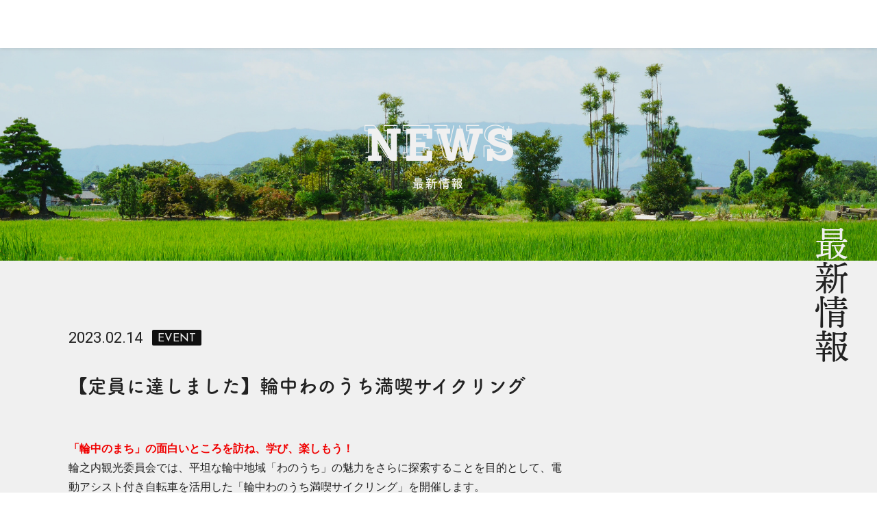

--- FILE ---
content_type: text/html; charset=UTF-8
request_url: https://wajyu.jp/news/%E3%80%90%E5%AE%9A%E5%93%A1%E3%81%AB%E9%81%94%E3%81%97%E3%81%BE%E3%81%97%E3%81%9F%E3%80%91%E8%BC%AA%E4%B8%AD%E3%82%8F%E3%81%AE%E3%81%86%E3%81%A1%E6%BA%80%E5%96%AB%E3%82%B5%E3%82%A4%E3%82%AF%E3%83%AA/
body_size: 5979
content:
<!DOCTYPE html>
<html lang="ja">
<head>
<!-- Google tag (gtag.js) -->
<script async src="https://www.googletagmanager.com/gtag/js?id=G-JG7ZNFWY46"></script>
<script>
  window.dataLayer = window.dataLayer || [];
  function gtag(){dataLayer.push(arguments);}
  gtag('js', new Date());

  gtag('config', 'G-JG7ZNFWY46');
</script>
	<meta charset="UTF-8">
	<!-- Global site tag (gtag.js) - Google Analytics -->
	<script async src="https://www.googletagmanager.com/gtag/js?id=UA-136516203-1"></script>
	<script>
		window.dataLayer = window.dataLayer || [];
		function gtag(){dataLayer.push(arguments);}
		gtag('js', new Date());
		gtag('config', 'UA-136516203-1');
	</script>

	<meta name="viewport" content="width=device-width, initial-scale=1.0">
	<meta name="keywords" content="岐阜県輪之内町,岐阜県,輪之内,わのうち,輪中,輪中のまち,文化財,文化遺産,祭事,史跡,観光">
	<meta name="description" content="輪中にすっぽりとおさまった小さな輪之内町。どこまでも続く、気持ち良い水田地帯で自転車に乗りながら文化財を散策をしてみませんか。">
		<meta property="og:locale" content="ja_JP" />
	<meta property="og:type" content="website" />
	<meta property="og:title" content="【定員に達しました】輪中わのうち満喫サイクリング | 岐阜県輪之内町〜輪中が息づく平らな町〜" />
	<meta property="og:url" content="https://wajyu.jp/news/%E3%80%90%E5%AE%9A%E5%93%A1%E3%81%AB%E9%81%94%E3%81%97%E3%81%BE%E3%81%97%E3%81%9F%E3%80%91%E8%BC%AA%E4%B8%AD%E3%82%8F%E3%81%AE%E3%81%86%E3%81%A1%E6%BA%80%E5%96%AB%E3%82%B5%E3%82%A4%E3%82%AF%E3%83%AA/" />
	<meta property="og:site_name" content="岐阜県輪之内町〜輪中が息づく平らな町〜" />
	<meta property="og:image" content="https://wajyu.jp/wp-content/themes/wajyu/img/ogp-image.jpg" />
	<meta name="twitter:card" content="summary_large_image" />
	<meta name="twitter:description" content="輪中にすっぽりとおさまった小さな輪之内町。どこまでも続く、気持ち良い水田地帯で自転車に乗りながら文化財を散策をしてみませんか。" />
	<meta name="twitter:title" content="【定員に達しました】輪中わのうち満喫サイクリング | 岐阜県輪之内町〜輪中が息づく平らな町〜" />
	<meta http-equiv="X-UA-Compatible" content="ie=edge">
	<link rel="stylesheet" href="https://wajyu.jp/wp-content/themes/wajyu/css/style.css">
	<title>【定員に達しました】輪中わのうち満喫サイクリング | 岐阜県輪之内町〜輪中が息づく平らな町〜</title>
<meta name='robots' content='max-image-preview:large' />
<link rel="canonical" href="https://wajyu.jp/news/%e3%80%90%e5%ae%9a%e5%93%a1%e3%81%ab%e9%81%94%e3%81%97%e3%81%be%e3%81%97%e3%81%9f%e3%80%91%e8%bc%aa%e4%b8%ad%e3%82%8f%e3%81%ae%e3%81%86%e3%81%a1%e6%ba%80%e5%96%ab%e3%82%b5%e3%82%a4%e3%82%af%e3%83%aa/" />
</head>
<body data-menu="" data-loading="true" data-contenst="">
<div class="ui">
	<div class="ui-loading">
		<div class="ui-loading-logo">
			<img src="https://wajyu.jp/wp-content/themes/wajyu/img/load-logo.png" alt="Enjoy, Carefree 文化財に囲まれた、まぁるい輪中タウン">
		</div>
		<div class="ui-loading-loader"></div>
	</div>
	<div class="ui-pagechanger">
		<!-- <div class="ui-pagechanger-line-left"></div><div class="ui-pagechanger-line-right"></div> -->
		<div id="pagechanger" class="ui-pagechanger-wave" data-opening="m -5,-5 0,70 90,0 0,-70 z m 5,35 c 0,0 15,20 40,0 25,-20 40,0 40,0 l 0,0 C 80,30 65,10 40,30 15,50 0,30 0,30 z">
			<svg class="ui-pagechanger-wave-path" xmlns="http://www.w3.org/2000/svg" width="100%" height="100%" viewBox="0 0 80 60" preserveAspectRatio="none" >
				<path d="m -5,-5 0,70 90,0 0,-70 z m 5,5 c 0,0 7.9843788,0 40,0 35,0 40,0 40,0 l 0,60 c 0,0 -3.944487,0 -40,0 -30,0 -40,0 -40,0 z"/>
			</svg>
		</div><!-- /pageload-overlay -->
	</div>
</div>
<header class="header">
	<div class="header-inner">
		<h1 class="header-logo">
			<a href="/" class="header-logo-link">
				<img src="https://wajyu.jp/wp-content/themes/wajyu/img/logo-min.png" width="163" alt="岐阜県輪之内町 〜輪中が息づく平らな町〜">
			</a>
		</h1>
		<nav class="header-nav">
			<ul class="gnavi">
				<li class="gnavi-item ">
					<a href="/" class="gnavi-link">
						<span class="gnavi-link-text">トップ</span>
						<small class="gnavi-link-small">TOP</small>
					</a>
					
				</li>
			
				<li class="gnavi-item ">
					<a href="/about/" class="gnavi-link">
						<span class="gnavi-link-text">輪之内町とは</span>
						<small class="gnavi-link-small">ABOUT</small>
					</a>
					
				</li>
			
				<li class="gnavi-item parent">
					<a href="/column/" class="gnavi-link">
						<span class="gnavi-link-text">文化探訪コラム</span>
						<small class="gnavi-link-small">COLUMN</small>
					</a>
					<ul class="gnavi-item-min">
					<li class="gnavi-item-min-item">
						<a href="/column/story1/" class="gnavi-item-min-link">
							水の流れが語る今昔物語
						</a>
					</li>
					<li class="gnavi-item-min-item">
						<a href="/column/story2/" class="gnavi-item-min-link">
							民話が伝えるメッセージ
						</a>
					</li>
					<li class="gnavi-item-min-item">
						<a href="/column/story3/" class="gnavi-item-min-link">
							スマホでノスタルジック
						</a>
					</li></ul>
				</li>
			
				<li class="gnavi-item ">
					<a href="/mania/" class="gnavi-link">
						<span class="gnavi-link-text">輪中マニアクス</span>
						<small class="gnavi-link-small">MANIACS</small>
					</a>
					
				</li>
			
				<li class="gnavi-item parent">
					<a href="/heritage/" class="gnavi-link">
						<span class="gnavi-link-text">文化財紹介</span>
						<small class="gnavi-link-small">HERITAGE</small>
					</a>
					<ul class="gnavi-item-min">
					<li class="gnavi-item-min-item">
						<a href="/heritage_category/heritage-history/" class="gnavi-item-min-link">
							史跡・文化資料
						</a>
					</li>
					<li class="gnavi-item-min-item">
						<a href="/heritage_category/heritage-culture/" class="gnavi-item-min-link">
							祭事・芸能
						</a>
					</li></ul>
				</li>
			
				<li class="gnavi-item ">
					<a href="/news/" class="gnavi-link">
						<span class="gnavi-link-text">最新情報</span>
						<small class="gnavi-link-small">NEWS</small>
					</a>
					
				</li>
			
				<li class="gnavi-item ">
					<a href="/access/" class="gnavi-link">
						<span class="gnavi-link-text">アクセス</span>
						<small class="gnavi-link-small">ACCESS</small>
					</a>
					
				</li>
			
				<li class="gnavi-item ">
					<a href="/contact/" class="gnavi-link">
						<span class="gnavi-link-text">お問い合わせ</span>
						<small class="gnavi-link-small">CONTACT</small>
					</a>
					
				</li>
			</ul>			<p class="header-nav-menu"></p>
		</nav>
	</div>
</header>
<div id="container"><div class="contents" data-namespace="news">
	<div class="contents-bg"></div>
	<div class="main">
		<div class="main-header">
			<h1 class="main-header-title"><img src="https://wajyu.jp/wp-content/themes/wajyu/img/news/title.png" width="232" alt="NEWS 最新情報"></h1>
			<p class="main-header-copy"><span>最</span>新情報</p>
		</div>
		<div class="main-inner news">
			<div class="single">
				<div class="single-inner">
					<div class="news-header">
						<time datetime="2023.02.14">2023.02.14</time>

																		<ul class="news-header-category">
														<li>
								EVENT							</li>
													</ul>
												<h3>【定員に達しました】輪中わのうち満喫サイクリング</h3>
					</div>

					<div class="news-main">
						<p><span style="color: #ff0000;"><strong>「輪中のまち」の面白いところを訪ね、学び、楽しもう！</strong></span></p>
<p>輪之内観光委員会では、平坦な輪中地域「わのうち」の魅力をさらに探索することを目的として、電動アシスト付き自転車を活用した「輪中わのうち満喫サイクリング」を開催します。</p>
<p>コースは商工会前をスタート・ゴールとして、福束輪中にゆかりのある町内および一部町外の約10スポット程度を訪ねる約30km！<br />
一部スポットでは、案内人の方が登場して、スポットに纏わる歴史や文化を解説した頂けます。</p>
<p>・参加無料！<br />
・電動アシスト付き自転車貸与！</p>
<p><span style="color: #ff0000;">【定員10名・事前予約制】</span></p>
<p>ご興味ある方は、詳細チラシをご確認の上、コールセンターまでご連絡ください。<br />
なお、定員に達した場合は受付を早期終了させて頂く場合がございます。</p>
<p><a href="https://wajyu.jp/wp-content/uploads/2023/02/wanouchi-cycling.pdf" target="_blank" rel="noopener">詳細チラシ</a></p>
					</div>

					<div class="news-image">
											</div>

					<div class="pager">
						<div class="pager-link prev">
														<a href="https://wajyu.jp/news/sympo/" rel="prev"><span class="arrow"></span><span class="text pc">PREV</span></a>													</div>

						<div class="pager-link list">
							<a href="https://wajyu.jp/news">LIST</a>
						</div>

						<div class="pager-link next">
														<a href="https://wajyu.jp/news/%e3%80%8c%e8%bc%aa%e4%b9%8b%e5%86%85-%e8%bc%aa%e4%b8%ad%e3%81%ae%e9%ad%85%e5%8a%9b%e3%81%a8%e3%83%9f%e3%83%a9%e3%82%a4%e3%82%92%e8%80%83%e3%81%88%e3%82%8b%e3%82%b7%e3%83%b3%e3%83%9d%e3%82%b8%e3%82%a6/" rel="next"><span class="text pc">NEXT</span><span class="arrow"></span></a>													</div>
					</div>
				</div>
			</div>
		</div>
	</div>
</div>
</div><!--//end_container-->
<footer class="footer">
	<div class="footer-inner">
		<ul class="gnavi">
				<li class="gnavi-item ">
					<a href="/" class="gnavi-link">
						<span class="gnavi-link-text">トップ</span>
						<small class="gnavi-link-small">TOP</small>
					</a>
					
				</li>
			
				<li class="gnavi-item ">
					<a href="/about/" class="gnavi-link">
						<span class="gnavi-link-text">輪之内町とは</span>
						<small class="gnavi-link-small">ABOUT</small>
					</a>
					
				</li>
			
				<li class="gnavi-item ">
					<a href="/column/" class="gnavi-link">
						<span class="gnavi-link-text">文化探訪コラム</span>
						<small class="gnavi-link-small">COLUMN</small>
					</a>
					
				</li>
			
				<li class="gnavi-item ">
					<a href="/mania/" class="gnavi-link">
						<span class="gnavi-link-text">輪中マニアクス</span>
						<small class="gnavi-link-small">MANIACS</small>
					</a>
					
				</li>
			
				<li class="gnavi-item ">
					<a href="/heritage/" class="gnavi-link">
						<span class="gnavi-link-text">文化財紹介</span>
						<small class="gnavi-link-small">HERITAGE</small>
					</a>
					
				</li>
			
				<li class="gnavi-item ">
					<a href="/news/" class="gnavi-link">
						<span class="gnavi-link-text">最新情報</span>
						<small class="gnavi-link-small">NEWS</small>
					</a>
					
				</li>
			
				<li class="gnavi-item ">
					<a href="/access/" class="gnavi-link">
						<span class="gnavi-link-text">アクセス</span>
						<small class="gnavi-link-small">ACCESS</small>
					</a>
					
				</li>
			
				<li class="gnavi-item ">
					<a href="/contact/" class="gnavi-link">
						<span class="gnavi-link-text">お問い合わせ</span>
						<small class="gnavi-link-small">CONTACT</small>
					</a>
					
				</li>
			</ul>		<div class="footer-row">
			<div class="footer-info">
				<h2 class="footer-info-title">
					<img src="https://wajyu.jp/wp-content/themes/wajyu/img/logo-footer.png" alt="岐阜県輪之内町">
				</h2>
				<p class="footer-info-text">
					管理事務局名：輪之内観光委員会<br>
					管理事務局所在地：〒503-0204 岐阜県安八郡輪之内町四郷2520（輪之内町商工会内）
				</p>
			</div>
			<figure class="footer-bunkacho">
				<a href="http://www.bunka.go.jp/" target="_blank">
					<img src="https://wajyu.jp/wp-content/themes/wajyu/img/bunkacho-logo-v.png" width="110" alt="文化庁">
				</a>
			</figure>
		</div>
	</div>
	<div class="copyright"><small>Copyright &copy; Wanouchi Tourism Committee All Rights Reserved.</small></div>
	<button type="button" class="pagetop"><span>PAGE TOP</span></button>
</footer>
<button type="button" class="spmenu" data-media="sp"><i class="spmenu-line"></i><span class="spmenu-text">menu</span></button>
<link rel='stylesheet' id='wp-block-library-css' href='https://wajyu.jp/wp-includes/css/dist/block-library/style.min.css?ver=6.2.8' type='text/css' media='all' />
<link rel='stylesheet' id='classic-theme-styles-css' href='https://wajyu.jp/wp-includes/css/classic-themes.min.css?ver=6.2.8' type='text/css' media='all' />
<style id='global-styles-inline-css' type='text/css'>
body{--wp--preset--color--black: #000000;--wp--preset--color--cyan-bluish-gray: #abb8c3;--wp--preset--color--white: #ffffff;--wp--preset--color--pale-pink: #f78da7;--wp--preset--color--vivid-red: #cf2e2e;--wp--preset--color--luminous-vivid-orange: #ff6900;--wp--preset--color--luminous-vivid-amber: #fcb900;--wp--preset--color--light-green-cyan: #7bdcb5;--wp--preset--color--vivid-green-cyan: #00d084;--wp--preset--color--pale-cyan-blue: #8ed1fc;--wp--preset--color--vivid-cyan-blue: #0693e3;--wp--preset--color--vivid-purple: #9b51e0;--wp--preset--gradient--vivid-cyan-blue-to-vivid-purple: linear-gradient(135deg,rgba(6,147,227,1) 0%,rgb(155,81,224) 100%);--wp--preset--gradient--light-green-cyan-to-vivid-green-cyan: linear-gradient(135deg,rgb(122,220,180) 0%,rgb(0,208,130) 100%);--wp--preset--gradient--luminous-vivid-amber-to-luminous-vivid-orange: linear-gradient(135deg,rgba(252,185,0,1) 0%,rgba(255,105,0,1) 100%);--wp--preset--gradient--luminous-vivid-orange-to-vivid-red: linear-gradient(135deg,rgba(255,105,0,1) 0%,rgb(207,46,46) 100%);--wp--preset--gradient--very-light-gray-to-cyan-bluish-gray: linear-gradient(135deg,rgb(238,238,238) 0%,rgb(169,184,195) 100%);--wp--preset--gradient--cool-to-warm-spectrum: linear-gradient(135deg,rgb(74,234,220) 0%,rgb(151,120,209) 20%,rgb(207,42,186) 40%,rgb(238,44,130) 60%,rgb(251,105,98) 80%,rgb(254,248,76) 100%);--wp--preset--gradient--blush-light-purple: linear-gradient(135deg,rgb(255,206,236) 0%,rgb(152,150,240) 100%);--wp--preset--gradient--blush-bordeaux: linear-gradient(135deg,rgb(254,205,165) 0%,rgb(254,45,45) 50%,rgb(107,0,62) 100%);--wp--preset--gradient--luminous-dusk: linear-gradient(135deg,rgb(255,203,112) 0%,rgb(199,81,192) 50%,rgb(65,88,208) 100%);--wp--preset--gradient--pale-ocean: linear-gradient(135deg,rgb(255,245,203) 0%,rgb(182,227,212) 50%,rgb(51,167,181) 100%);--wp--preset--gradient--electric-grass: linear-gradient(135deg,rgb(202,248,128) 0%,rgb(113,206,126) 100%);--wp--preset--gradient--midnight: linear-gradient(135deg,rgb(2,3,129) 0%,rgb(40,116,252) 100%);--wp--preset--duotone--dark-grayscale: url('#wp-duotone-dark-grayscale');--wp--preset--duotone--grayscale: url('#wp-duotone-grayscale');--wp--preset--duotone--purple-yellow: url('#wp-duotone-purple-yellow');--wp--preset--duotone--blue-red: url('#wp-duotone-blue-red');--wp--preset--duotone--midnight: url('#wp-duotone-midnight');--wp--preset--duotone--magenta-yellow: url('#wp-duotone-magenta-yellow');--wp--preset--duotone--purple-green: url('#wp-duotone-purple-green');--wp--preset--duotone--blue-orange: url('#wp-duotone-blue-orange');--wp--preset--font-size--small: 13px;--wp--preset--font-size--medium: 20px;--wp--preset--font-size--large: 36px;--wp--preset--font-size--x-large: 42px;--wp--preset--spacing--20: 0.44rem;--wp--preset--spacing--30: 0.67rem;--wp--preset--spacing--40: 1rem;--wp--preset--spacing--50: 1.5rem;--wp--preset--spacing--60: 2.25rem;--wp--preset--spacing--70: 3.38rem;--wp--preset--spacing--80: 5.06rem;--wp--preset--shadow--natural: 6px 6px 9px rgba(0, 0, 0, 0.2);--wp--preset--shadow--deep: 12px 12px 50px rgba(0, 0, 0, 0.4);--wp--preset--shadow--sharp: 6px 6px 0px rgba(0, 0, 0, 0.2);--wp--preset--shadow--outlined: 6px 6px 0px -3px rgba(255, 255, 255, 1), 6px 6px rgba(0, 0, 0, 1);--wp--preset--shadow--crisp: 6px 6px 0px rgba(0, 0, 0, 1);}:where(.is-layout-flex){gap: 0.5em;}body .is-layout-flow > .alignleft{float: left;margin-inline-start: 0;margin-inline-end: 2em;}body .is-layout-flow > .alignright{float: right;margin-inline-start: 2em;margin-inline-end: 0;}body .is-layout-flow > .aligncenter{margin-left: auto !important;margin-right: auto !important;}body .is-layout-constrained > .alignleft{float: left;margin-inline-start: 0;margin-inline-end: 2em;}body .is-layout-constrained > .alignright{float: right;margin-inline-start: 2em;margin-inline-end: 0;}body .is-layout-constrained > .aligncenter{margin-left: auto !important;margin-right: auto !important;}body .is-layout-constrained > :where(:not(.alignleft):not(.alignright):not(.alignfull)){max-width: var(--wp--style--global--content-size);margin-left: auto !important;margin-right: auto !important;}body .is-layout-constrained > .alignwide{max-width: var(--wp--style--global--wide-size);}body .is-layout-flex{display: flex;}body .is-layout-flex{flex-wrap: wrap;align-items: center;}body .is-layout-flex > *{margin: 0;}:where(.wp-block-columns.is-layout-flex){gap: 2em;}.has-black-color{color: var(--wp--preset--color--black) !important;}.has-cyan-bluish-gray-color{color: var(--wp--preset--color--cyan-bluish-gray) !important;}.has-white-color{color: var(--wp--preset--color--white) !important;}.has-pale-pink-color{color: var(--wp--preset--color--pale-pink) !important;}.has-vivid-red-color{color: var(--wp--preset--color--vivid-red) !important;}.has-luminous-vivid-orange-color{color: var(--wp--preset--color--luminous-vivid-orange) !important;}.has-luminous-vivid-amber-color{color: var(--wp--preset--color--luminous-vivid-amber) !important;}.has-light-green-cyan-color{color: var(--wp--preset--color--light-green-cyan) !important;}.has-vivid-green-cyan-color{color: var(--wp--preset--color--vivid-green-cyan) !important;}.has-pale-cyan-blue-color{color: var(--wp--preset--color--pale-cyan-blue) !important;}.has-vivid-cyan-blue-color{color: var(--wp--preset--color--vivid-cyan-blue) !important;}.has-vivid-purple-color{color: var(--wp--preset--color--vivid-purple) !important;}.has-black-background-color{background-color: var(--wp--preset--color--black) !important;}.has-cyan-bluish-gray-background-color{background-color: var(--wp--preset--color--cyan-bluish-gray) !important;}.has-white-background-color{background-color: var(--wp--preset--color--white) !important;}.has-pale-pink-background-color{background-color: var(--wp--preset--color--pale-pink) !important;}.has-vivid-red-background-color{background-color: var(--wp--preset--color--vivid-red) !important;}.has-luminous-vivid-orange-background-color{background-color: var(--wp--preset--color--luminous-vivid-orange) !important;}.has-luminous-vivid-amber-background-color{background-color: var(--wp--preset--color--luminous-vivid-amber) !important;}.has-light-green-cyan-background-color{background-color: var(--wp--preset--color--light-green-cyan) !important;}.has-vivid-green-cyan-background-color{background-color: var(--wp--preset--color--vivid-green-cyan) !important;}.has-pale-cyan-blue-background-color{background-color: var(--wp--preset--color--pale-cyan-blue) !important;}.has-vivid-cyan-blue-background-color{background-color: var(--wp--preset--color--vivid-cyan-blue) !important;}.has-vivid-purple-background-color{background-color: var(--wp--preset--color--vivid-purple) !important;}.has-black-border-color{border-color: var(--wp--preset--color--black) !important;}.has-cyan-bluish-gray-border-color{border-color: var(--wp--preset--color--cyan-bluish-gray) !important;}.has-white-border-color{border-color: var(--wp--preset--color--white) !important;}.has-pale-pink-border-color{border-color: var(--wp--preset--color--pale-pink) !important;}.has-vivid-red-border-color{border-color: var(--wp--preset--color--vivid-red) !important;}.has-luminous-vivid-orange-border-color{border-color: var(--wp--preset--color--luminous-vivid-orange) !important;}.has-luminous-vivid-amber-border-color{border-color: var(--wp--preset--color--luminous-vivid-amber) !important;}.has-light-green-cyan-border-color{border-color: var(--wp--preset--color--light-green-cyan) !important;}.has-vivid-green-cyan-border-color{border-color: var(--wp--preset--color--vivid-green-cyan) !important;}.has-pale-cyan-blue-border-color{border-color: var(--wp--preset--color--pale-cyan-blue) !important;}.has-vivid-cyan-blue-border-color{border-color: var(--wp--preset--color--vivid-cyan-blue) !important;}.has-vivid-purple-border-color{border-color: var(--wp--preset--color--vivid-purple) !important;}.has-vivid-cyan-blue-to-vivid-purple-gradient-background{background: var(--wp--preset--gradient--vivid-cyan-blue-to-vivid-purple) !important;}.has-light-green-cyan-to-vivid-green-cyan-gradient-background{background: var(--wp--preset--gradient--light-green-cyan-to-vivid-green-cyan) !important;}.has-luminous-vivid-amber-to-luminous-vivid-orange-gradient-background{background: var(--wp--preset--gradient--luminous-vivid-amber-to-luminous-vivid-orange) !important;}.has-luminous-vivid-orange-to-vivid-red-gradient-background{background: var(--wp--preset--gradient--luminous-vivid-orange-to-vivid-red) !important;}.has-very-light-gray-to-cyan-bluish-gray-gradient-background{background: var(--wp--preset--gradient--very-light-gray-to-cyan-bluish-gray) !important;}.has-cool-to-warm-spectrum-gradient-background{background: var(--wp--preset--gradient--cool-to-warm-spectrum) !important;}.has-blush-light-purple-gradient-background{background: var(--wp--preset--gradient--blush-light-purple) !important;}.has-blush-bordeaux-gradient-background{background: var(--wp--preset--gradient--blush-bordeaux) !important;}.has-luminous-dusk-gradient-background{background: var(--wp--preset--gradient--luminous-dusk) !important;}.has-pale-ocean-gradient-background{background: var(--wp--preset--gradient--pale-ocean) !important;}.has-electric-grass-gradient-background{background: var(--wp--preset--gradient--electric-grass) !important;}.has-midnight-gradient-background{background: var(--wp--preset--gradient--midnight) !important;}.has-small-font-size{font-size: var(--wp--preset--font-size--small) !important;}.has-medium-font-size{font-size: var(--wp--preset--font-size--medium) !important;}.has-large-font-size{font-size: var(--wp--preset--font-size--large) !important;}.has-x-large-font-size{font-size: var(--wp--preset--font-size--x-large) !important;}
.wp-block-navigation a:where(:not(.wp-element-button)){color: inherit;}
:where(.wp-block-columns.is-layout-flex){gap: 2em;}
.wp-block-pullquote{font-size: 1.5em;line-height: 1.6;}
</style>
<script type='text/javascript' src='https://wajyu.jp/wp-includes/js/jquery/jquery.min.js?ver=3.6.4' id='jquery-core-js'></script>
<script type='text/javascript' src='https://wajyu.jp/wp-includes/js/jquery/jquery-migrate.min.js?ver=3.4.0' id='jquery-migrate-js'></script>
<script type='text/javascript' id='contact-form-7-js-extra'>
/* <![CDATA[ */
var wpcf7 = {"apiSettings":{"root":"https:\/\/wajyu.jp\/wp-json\/contact-form-7\/v1","namespace":"contact-form-7\/v1"}};
/* ]]> */
</script>
<script type='text/javascript' src='https://wajyu.jp/wp-content/plugins/contact-form-7/includes/js/scripts.js?ver=5.1.1' id='contact-form-7-js'></script>
<script type='text/javascript' src='https://wajyu.jp/wp-includes/js/jquery/jquery.form.min.js?ver=4.3.0' id='jquery-form-js'></script>
<script type='text/javascript' src='https://wajyu.jp/wp-content/plugins/contact-form-7-add-confirm/includes/js/scripts.js?ver=5.1' id='contact-form-7-confirm-js'></script>
<script>
(function(d) {
	var config = { kitId: 'szi5ath', scriptTimeout: 3000, async: true },
	h=d.documentElement,t=setTimeout(function(){h.className=h.className.replace(/\bwf-loading\b/g,"")+" wf-inactive";},config.scriptTimeout),tk=d.createElement("script"),f=false,s=d.getElementsByTagName("script")[0],a;h.className+=" wf-loading";tk.src='https://use.typekit.net/'+config.kitId+'.js';tk.async=true;tk.onload=tk.onreadystatechange=function(){a=this.readyState;if(f||a&&a!="complete"&&a!="loaded")return;f=true;clearTimeout(t);try{Typekit.load(config)}catch(e){}};s.parentNode.insertBefore(tk,s)
})(document);
</script>
<script src="https://wajyu.jp/wp-content/themes/wajyu/js/app.js"></script>
</body>
</html>

--- FILE ---
content_type: text/css
request_url: https://wajyu.jp/wp-content/themes/wajyu/css/style.css
body_size: 18786
content:
@charset "UTF-8";@import url(https://fonts.googleapis.com/css?family=Josefin+Sans|Roboto);#container::before,.ui{top:0;height:100%;pointer-events:none;width:100%;left:0}.main-header,.main-inner-ttl{-webkit-user-select:none;-moz-user-select:none;-ms-user-select:none}button:hover,div.wpcf7 input[type=file],input[type=button]:hover,input[type=submit]:hover,input[type=checkbox]:hover,textarea:hover{cursor:pointer}*{margin:0;padding:0;box-sizing:border-box}li{list-style:none}body{color:#242424;font-size:1rem;font-family:"游ゴシック",YuGothic,"ヒラギノ角ゴ Pro","Hiragino Kaku Gothic Pro","メイリオ",Meiryo,sans-serif;font-weight:400;-webkit-backface-visibility:hidden;backface-visibility:hidden;-webkit-text-size-adjust:100%;-webkit-font-smoothing:antialiased}img{max-width:100%}button,input[type=button],input[type=submit],input[type=checkbox],textarea{background:0 0;-webkit-appearance:none;-moz-appearance:none;appearance:none;border:none;outline:0;border-radius:0}select{outline:0;text-indent:.01px;text-overflow:'';background:none;vertical-align:middle;font-size:inherit;color:inherit;-webkit-appearance:button;-moz-appearance:button;appearance:button}.ui{position:fixed;z-index:100}#container{position:relative;top:100px;width:100%;overflow:hidden;transition:all 1s cubic-bezier(.83,0,.34,.91);transition-delay:1s}[data-loading=""] #container{top:0}#container::before{content:"";position:absolute;display:block;background-color:#000;opacity:.7;z-index:50;transition:1.2s cubic-bezier(.83,0,.34,.91);transition-delay:1s}[data-loading=""] #container::before{opacity:0}.contents{position:relative;overflow:hidden}.contents-bg{position:fixed;left:0;width:100%;background-size:cover}.main,.main-header{position:relative}@media only screen and (min-width:951px){[data-media=sp]{display:none}.contents{margin-top:80px}.contents-bg{top:70px;height:calc(100vh - 70px)}.main{margin-bottom:300px}}@media only screen and (max-width:950px){[data-media=pc]{display:none}.contents{margin-top:60px}.contents-bg{top:60px;height:calc(100vh - 60px)}.main{margin-bottom:150px}}.main-header{display:flex;justify-content:center;align-items:center;width:100%;max-width:1400px;margin:0 auto;user-select:none;z-index:10}@media only screen and (min-width:951px){.main-header{height:300px}}.main-header-title{font-size:0}@media only screen and (max-width:950px){.main-header{height:200px}.main-header-title{-webkit-transform:scale(.7);transform:scale(.7)}.main-header-copy{display:none}}@media only screen and (min-width:951px){.main-header-copy{position:absolute;top:100%;right:30px;height:400px;font-size:50px;font-family:ten-mincho,serif;-webkit-transform:translate(0,-50px);transform:translate(0,-50px);pointer-events:none;-webkit-writing-mode:vertical-rl;-ms-writing-mode:tb-rl;writing-mode:vertical-rl}.main-inner{padding-top:100px}}.gnavi,.main-inner-ttl{font-family:fot-tsukuardgothic-std,sans-serif}.main-header-copy span{color:#fff}.header .gnavi-item-min-link,.header .gnavi-link{color:#111;text-decoration:none;font-weight:700;white-space:nowrap}.main-inner{background:#fff;min-height:calc(100vh - 380px)}.main-inner-ttl{font-size:30px;margin-bottom:40px;user-select:none}.footer .gnavi,.header{-webkit-user-select:none;-moz-user-select:none;-ms-user-select:none}@media only screen and (max-width:950px){.main-inner{padding-top:30px}.main-inner-ttl{font-size:20px;margin-bottom:20px}}.main-inner-description{font-size:16px;line-height:1.8}@media only screen and (max-width:1280px){.main-inner-description{padding-right:10%}}.copyright,.header .gnavi-link-small{font-family:"Josefin Sans",sans-serif}.header{position:fixed;top:0;left:0;z-index:99;user-select:none;width:100%;background:#fff}.header-inner{width:90%;margin:0 auto;max-width:1150px;display:flex;align-items:center}@media only screen and (min-width:951px){.header{min-height:70px;box-shadow:0 1px 6px 0 rgba(0,0,0,.1);-webkit-transform:translate3d(0,-100%,0);transform:translate3d(0,-100%,0);transition:.5s}.header.view{-webkit-transform:translate3d(0,0,0);transform:translate3d(0,0,0)}.header-inner{justify-content:space-between}.header-nav{max-width:880px;margin-left:50px}}@media only screen and (min-width:951px) and (-ms-high-contrast:active),only screen and (min-width:951px) and (-ms-high-contrast:none){.header-inner{justify-content:flex-start}}@media only screen and (max-width:950px){.main-inner-description{font-size:14px;line-height:1.6}.header{transition:.4s}.header-inner{padding:10px 0;justify-content:center}}.header-logo{width:170px;font-size:0}.header-logo-link{display:inline-block}.header-nav{flex:1}.footer .gnavi,.footer-inner,.rental,.single{max-width:1080px}@media only screen and (max-width:950px){.header-nav{position:fixed;top:0;left:0;width:100%;height:100vh;z-index:99;pointer-events:none;opacity:0;transition:.4s opacity,.4s transform;padding-left:20%;-webkit-transform:translate3d(0,100%,0);transform:translate3d(0,100%,0)}.header-nav::after,.header-nav::before{content:"";position:absolute;top:0;left:0;width:20%;height:100%;transition:.4s}.header-nav::before{background:url(../img/pt1.png) #f6f9f4;-webkit-transform-origin:center top;transform-origin:center top;-webkit-transform:scaleY(0);transform:scaleY(0)}.header-nav::after{position:absolute;top:0;left:0;height:100%;width:20%;background:url(../img/sp-menu-logo.png) center 30px no-repeat;background-size:36px auto;opacity:0;-webkit-transform:translate3d(0,-20px,0);transform:translate3d(0,-20px,0)}.header-nav.spopen,.header-nav.spopen::after{-webkit-transform:translate3d(0,0,0);opacity:1}.header-nav.spopen{pointer-events:auto;transform:translate3d(0,0,0)}.header-nav.spopen::before{transition-delay:.3s;-webkit-transform:scaleY(1);transform:scaleY(1)}.header-nav.spopen::after{transition-delay:.3s;transform:translate3d(0,0,0)}.header-nav.spopen .gnavi-item{opacity:1;-webkit-transform:translate3d(0,0,0);transform:translate3d(0,0,0)}.header-nav.spopen .gnavi-item:nth-child(1){transition-delay:.35s}.header-nav.spopen .gnavi-item:nth-child(2){transition-delay:.4s}.header-nav.spopen .gnavi-item:nth-child(3){transition-delay:.45s}.header-nav.spopen .gnavi-item:nth-child(4){transition-delay:.5s}.header-nav.spopen .gnavi-item:nth-child(5){transition-delay:.55s}.header-nav.spopen .gnavi-item:nth-child(6){transition-delay:.6s}.header-nav.spopen .gnavi-item:nth-child(7){transition-delay:.65s}.header-nav.spopen .gnavi-item:nth-child(8){transition-delay:.7s}.header-nav.spopen .gnavi-item:nth-child(9){transition-delay:.75s}.header-nav.spopen .gnavi-item:nth-child(10){transition-delay:.8s}}.header-nav-menu{position:absolute;bottom:30px;left:0;width:20%;height:150px;background:url(../img/sp-menu.png) center bottom no-repeat;background-size:26px auto;opacity:0;transition:.5s;-webkit-transform:translate3d(0,0,0);transform:translate3d(0,0,0)}.spopen .header-nav-menu{transition-delay:.5s;-webkit-transform:translate3d(0,0,0);transform:translate3d(0,0,0);opacity:1}@media only screen and (min-width:951px){.header .gnavi{display:flex;align-items:center;justify-content:space-between}}@media only screen and (max-width:950px){.header .gnavi{flex-wrap:wrap;align-items:flex-end;align-content:flex-end;height:100%;padding-bottom:150px;background:#fff;overflow-y:auto;-webkit-overflow-scrolling:touch}}.header .gnavi-item{position:relative}@media only screen and (min-width:951px){.header .gnavi-item{padding:15px 0}.header .gnavi-item:hover .gnavi-item-min{opacity:1;pointer-events:auto;-webkit-transform:translate(-50%,0);transform:translate(-50%,0);transition-delay:.2s}.header .gnavi-item:hover.parent::before{-webkit-transform:scaleY(1);transform:scaleY(1)}}@media only screen and (max-width:950px){.header .gnavi-item{text-align:center;padding:10px;width:100%;border-bottom:1px dotted #e1e2e0;background:#fff;opacity:0;transition:.4s;-webkit-transform:translate3d(20%,0,0);transform:translate3d(20%,0,0)}}.header .gnavi-item.parent::before{content:"";position:absolute;bottom:0;left:50%;width:1px;height:10px;background:#000;-webkit-transform-origin:center top;transform-origin:center top;-webkit-transform:scaleY(0);transform:scaleY(0);transition:.4s}.header .gnavi-item-min{background:#fff;transition:.4s}@media only screen and (min-width:951px){.header .gnavi-item-min{position:absolute;top:100%;left:50%;-webkit-transform:translate(-50%,-10px);transform:translate(-50%,-10px);box-shadow:0 5px 6px 0 rgba(0,0,0,.1);opacity:0;pointer-events:none}.header .gnavi-item-min-link{transition:.3s;font-size:14px;padding:20px 25px}.header .gnavi-item-min-link:hover{background:#f5f5f5}}.header .gnavi-item-min-item{line-height:1}.header .gnavi-item-min-link{position:relative;display:block;line-height:1}@media only screen and (max-width:950px){.header .gnavi-item-min{width:100%;margin-top:10px}.header .gnavi-item-min-link{text-align:left;font-size:12px;padding:15px 15px 15px 20%}.header .gnavi-item-min-link::before{content:"";position:absolute;top:50%;width:8px;height:1px;background:#000;-webkit-transform:translateX(-150%);transform:translateX(-150%)}}.header .gnavi-link,.header .gnavi-link-small,.header .gnavi-link-text{position:relative;display:block}.header .gnavi-link{text-align:center;overflow:hidden;-webkit-transform:translate3d(0,0,0);transform:translate3d(0,0,0)}.header .gnavi-link-text{font-size:14px;font-size:.875em}.header .gnavi-link-small{font-size:11px;font-size:.6875em;color:#789a62}@media only screen and (min-width:951px){.header .gnavi-link::before{content:"";position:absolute;top:15px;left:50%;width:90%;height:20%;background:#ebff99;opacity:0;-webkit-transform:translate3d(-50%,10px,0);transform:translate3d(-50%,10px,0);transition:.4s}.header .gnavi-link:hover::before{opacity:1;-webkit-transform:translate3d(-50%,0,0);transform:translate3d(-50%,0,0)}.footer-inner{padding-top:70px}}.footer .gnavi-item::before,.pagetop::before{content:"";top:0}.footer{position:relative;background:#fff}.footer-inner{width:90%;margin:0 auto}@media only screen and (max-width:950px){.header .gnavi-link-small{font-size:7px;font-size:.4375em}.header .gnavi-link{text-align:left;padding-left:15%}.footer-inner{padding-top:10px}}.footer .gnavi{display:none;border-top:1px solid #eee;border-bottom:1px solid #eee;user-select:none}.footer-bunkacho,.footer-info-title{-webkit-user-select:none;-moz-user-select:none;-ms-user-select:none}@media only screen and (min-width:951px){.footer .gnavi{display:flex;align-items:center;justify-content:center;margin:0 auto 70px;padding:20px 0}}.footer .gnavi-item{position:relative;padding:0 1.8%;line-height:1}.footer .gnavi-item::before{position:absolute;left:0;width:1px;height:100%;background:#d6af94;-webkit-transform:rotate(45deg);transform:rotate(45deg)}.footer .gnavi-item:first-child::before{display:none}.footer .gnavi-link{display:block;text-decoration:none;white-space:nowrap;color:#111;font-size:14px;font-size:.875em;font-weight:700;overflow:hidden}.footer .gnavi-link-small,.footer .gnavi-link-text{position:relative}.footer .gnavi-link-small{display:none}@media only screen and (min-width:951px){.footer .gnavi-link::before{content:"";position:absolute;bottom:-10%;left:50%;width:70%;height:45%;background:#ebff99;opacity:0;-webkit-transform:translate3d(-50%,10px,0);transform:translate3d(-50%,10px,0);transition:.4s}.footer .gnavi-link:hover::before{opacity:1;-webkit-transform:translate3d(-50%,0,0);transform:translate3d(-50%,0,0)}.footer-row{display:flex;justify-content:space-between;margin-bottom:50px}}@media only screen and (max-width:950px){.footer-row{padding:20px 0}.footer-info{padding-bottom:20px}}.footer-info{flex:1}.footer-info-title{font-size:0;user-select:none}.footer-bunkacho{user-select:none}.moreButton,.recomend-list-item a{-webkit-user-select:none;-moz-user-select:none;-ms-user-select:none;text-decoration:none}@media only screen and (min-width:951px){.footer-info{padding-right:10px}.footer-info-title{margin-bottom:35px}.footer-bunkacho{width:110px}}@media only screen and (max-width:950px){.footer-info-title{margin-bottom:10px}.footer-info-text{font-size:13px}.footer-bunkacho{width:100%;text-align:center;padding-bottom:40px}}.copyright{padding:15px 0;color:#fff;text-align:center;background:#000;font-size:12px}.pagetop{border:none;position:absolute;bottom:100%;right:0;height:45px;-webkit-transform-origin:right top;transform-origin:right top;-webkit-transform:translate(0,90px) rotate(90deg);transform:translate(0,90px) rotate(90deg);outline:0;transition:.4s;background:0 0}.pagetop::before{position:absolute;left:0;width:100%;height:100%;-webkit-transform-origin:right center;transform-origin:right center;-webkit-transform:scaleX(1);transform:scaleX(1);background:#fff}@media only screen and (min-width:951px){.pagetop{width:176px}}@media only screen and (max-width:950px){.pagetop{width:45px;border-radius:100%;-webkit-transform:translate(0,45px) rotate(90deg);transform:translate(0,45px) rotate(90deg)}}.pagetop.hide{opacity:0;pointer-events:none}.pagetop span{position:relative;display:inline-block;transition:.4s}.pagetop span:after,.pagetop span:before{position:absolute;bottom:3px;height:2px;background:#789a62;content:""}.pagetop span:before{left:0;width:50px}.pagetop span:after{left:2px;width:12px;-webkit-transform-origin:left bottom;transform-origin:left bottom;-webkit-transform:rotate(-45deg);transform:rotate(-45deg)}@media only screen and (min-width:951px){.pagetop span{color:#789a62;font-weight:700;font-size:12px;font-family:"Josefin Sans",sans-serif;padding-left:60px}.pagetop span::after,.pagetop span::before,.pagetop::before{transition:.2s cubic-bezier(.39,.575,.565,1)}.pagetop:hover{cursor:pointer}.pagetop:hover::before{-webkit-transform:scaleX(0);transform:scaleX(0)}.pagetop:hover span{color:#fff;-webkit-transform:translate(-30px,0);transform:translate(-30px,0)}.pagetop:hover span::after,.pagetop:hover span::before{transition-delay:.1s;background:#fff}.pagetop:hover span::before{-webkit-transform:translate(-5px,0);transform:translate(-5px,0)}.pagetop:hover span::after{-webkit-transform:translate(-5px,0) rotate(-45deg);transform:translate(-5px,0) rotate(-45deg)}}@media only screen and (max-width:950px){.pagetop span{font-size:0;padding-left:20px}.pagetop span::before{width:20px}}.spmenu{position:fixed;bottom:40px;left:50%;width:60px;height:60px;border-radius:50%;border:none;outline:0;background:#fff;box-shadow:0 0 8px 0 rgba(0,0,0,.4);z-index:99;-webkit-transform:translate3d(-50%,0,0);transform:translate3d(-50%,0,0);transition:.4s}.spmenu.spopen{background:#789b62;-webkit-transform:translate3d(-50%,0,0) rotate(90deg);transform:translate3d(-50%,0,0) rotate(90deg)}.spmenu.spopen::after,.spmenu.spopen::before{background:#fff}.spmenu.spopen::before{top:20px;-webkit-transform:translate(3px,20px) rotate(-45deg);transform:translate(3px,20px) rotate(-45deg)}.spmenu.spopen::after{bottom:20px;-webkit-transform:translate(3px,-20px) rotate(45deg);transform:translate(3px,-20px) rotate(45deg)}.spmenu.spopen .spmenu-line,.spmenu.spopen .spmenu-text{opacity:0}.spmenu-line,.spmenu:after,.spmenu:before{content:"";position:absolute;display:block;left:15px;width:30px;height:2px;background:#789a62;-webkit-transform-origin:left center;transform-origin:left center;transition:.4s}.spmenu::before{top:15px}.spmenu::after{bottom:25px}.spmenu-line{top:calc(50% - 5px);margin-top:-1px}.spmenu-text{position:absolute;bottom:8px;left:0;width:100%;text-align:center;color:#789a62;font-family:Roboto,sans-serif;font-weight:700;font-size:12px}.rental-row-item-info-data,.rental-row-item-info-min,.rental-row-item-title{font-family:fot-tsukuardgothic-std,sans-serif}.rental{position:relative;width:90%;margin:0 auto}.rental::before{content:"";position:absolute;top:0;right:0;background:url(../img/rental-fuki.png) no-repeat}@media only screen and (min-width:951px){.rental{padding:110px 0 60px}.rental::before{width:362px;height:124px;background-size:100% auto}}@media only screen and (max-width:950px){.rental{padding:70px 0}.rental::before{width:100%;height:80px;background-position:right bottom;background-size:contain}}.rental-row{border:1px solid #789a62;background:url(../img/pt2.png)}.rental-row-item-title{color:#6d855f;line-height:1}@media only screen and (min-width:951px){.rental-row{display:flex;padding:10px 0}.rental-row-item{width:50%;padding:20px}.rental-row-item:first-child{border-right:1px solid #6d855f}.rental-row-item-title{font-size:30px}}@media only screen and (max-width:950px){.rental-row{padding:20px}.rental-row-item-title{font-size:25px}}@media only screen and (min-width:951px){.rental-row-item-subtitle{padding:5px 0 10px;font-size:20px}}.rental-row-item-info-min{font-weight:700;line-height:1.4}.rental-row-item-info-data{margin-top:10px}@media only screen and (max-width:950px){.rental-row-item-subtitle{padding:10px 0;font-size:16px}.rental-row-item-text{font-size:14px;padding-bottom:20px}.rental-row-item-info-min{font-size:13px}.rental-row-item-info-data{font-size:14px}}.rental-row-item-info-data dl{display:flex;line-height:1.4}.rental-row-item-info-data dl dt{margin-right:5px}.rental-row-item-info-data dl dt::after{content:":";padding:0 5px}@media only screen and (max-width:950px){.rental-row-item-data{padding:10px;background:#f9ffdf;border-radius:5px}}.moreButton{position:relative;display:flex;align-items:center;justify-content:center;width:217px;height:52px;user-select:none}.moreButton::before{content:"";position:absolute;top:0;left:0;width:100%;height:100%;background:#6d855f;transition:.2s;-webkit-transform-origin:right center;transform-origin:right center}.moreButton-text{position:relative;color:#fff;font-family:"Josefin Sans",sans-serif;font-size:18px;line-height:1;display:inline-block;padding-left:12px}.moreButton-text::after,.moreButton-text::before{content:"";position:absolute;transition:.2s;left:0}.moreText-text,.recomend-list-item a figure .overlay p{font-family:fot-tsukuardgothic-std,sans-serif;font-weight:700}.moreButton-text::before{top:4px;width:6px;height:6px;border-top:2px solid #fff;border-right:2px solid #fff;-webkit-transform:translate(-17px,0) rotate(45deg);transform:translate(-17px,0) rotate(45deg)}.moreButton-text::after{top:7px;width:30px;height:2px;background:#fff;-webkit-transform:translate(-40px,0);transform:translate(-40px,0)}@media only screen and (min-width:951px){.moreButton .moreButton-text{transition:.2s}.moreButton:hover::before{-webkit-transform:scaleX(0);transform:scaleX(0)}.moreButton:hover .moreButton-text{color:#6d855f}.moreButton:hover .moreButton-text::before{-webkit-transform:translate(157px,0) rotate(45deg);transform:translate(157px,0) rotate(45deg);border-color:#6d855f}.moreButton:hover .moreButton-text::after{-webkit-transform:translate(135px,0);transform:translate(135px,0);background:#6d855f}.moreText-text{font-size:18px;padding-left:45px}}.moreText{text-decoration:none;color:#000}.moreText-text{position:relative}.moreText-text::after,.moreText-text::before{position:absolute;top:50%;transition:.4s;content:""}.moreText-text::before{left:0;width:30px;height:2px;background:#000}.moreText-text::after{margin-top:-3px;left:22px;width:6px;height:6px;border-top:2px solid #000;border-right:2px solid #000;-webkit-transform:rotate(45deg);transform:rotate(45deg)}.moreText:hover .moreText-text::before{-webkit-transform:translate(157px,0);transform:translate(157px,0)}.moreText:hover .moreText-text::after{-webkit-transform:translate(157px,0) rotate(45deg);transform:translate(157px,0) rotate(45deg)}.recomend-list{display:flex}@media only screen and (max-width:950px){.moreText-text{font-size:16px;padding-left:45px}.recomend-list{flex-wrap:wrap}}.recomend-list-item{width:25%;padding:2.2%}.recomend-list-item a{color:#111;user-select:none;display:block}.pager,.recomend-contents-ttl{-webkit-user-select:none;-moz-user-select:none;-ms-user-select:none}.recomend-list-item a:hover figure .overlay{opacity:1;visibility:visible;top:0}.recomend-list-item a figure{position:relative;overflow:hidden;border:7px solid #fff;box-shadow:0 0 30px 2px rgba(0,0,0,.2);background:center center no-repeat;background-size:cover}.recomend-list-item a figure::before{content:"";display:block;padding-top:100%}@media only screen and (max-width:950px){.recomend-list-item{width:50%;margin-bottom:20px}.recomend-list-item a figure{margin:0 auto}}.recomend-list-item a figure div,.recomend-list-item a figure img{background:#eee;height:100%;width:100%;position:absolute;top:0;left:0;display:block}.recomend-list-item a figure .overlay{position:absolute;top:100%;left:0;width:100%;height:100%;background:rgba(235,255,153,.77);display:flex;justify-content:center;align-items:center;opacity:0;visibility:hidden;transition:.4s all}.recomend-list-item a figure .overlay p{display:flex;color:#3c5c29;font-size:16px}.recomend-list-item a figure .overlay p .icon{margin-right:6px}.recomend-list-item a h3{font-size:17px;margin:10px 0 5px}@media only screen and (max-width:950px){.recomend-list-item a h3{font-size:16px}}.recomend-list-item a p{font-size:15px;line-height:1.4}.single{width:90%;margin:0 auto}.single-inner{max-width:730px}.pager{margin:60px 0;display:flex;justify-content:space-between;user-select:none}.pager-link a,.pager-link a .arrow{display:inline-block}.pager-link{width:25%}@media only screen and (max-width:950px){.recomend-list-item a p{font-size:14px}.pager{margin:40px 0}.pager-link{width:30%}}.pager-link a{color:#6d855f;font-family:Roboto,sans-serif;font-size:20px;text-decoration:none;letter-spacing:12px;text-indent:12px;position:relative;padding-bottom:10px}.article-head,.article-tags{font-family:fot-tsukuardgothic-std,sans-serif;font-weight:700}.pager-link a::after{content:"";position:absolute;width:100%;height:1px;left:0;bottom:0;-webkit-transform-origin:center left;transform-origin:center left;-webkit-transform:scaleX(0);transform:scaleX(0);background:#6d855f;transition:.2s}.article,.recomend,.recomend-contents{position:relative}.pager-link a:hover:after{-webkit-transform:scaleX(1);transform:scaleX(1)}.pager-link a .arrow::before{content:"";position:relative;display:block;width:7px;height:7px}.pager-link.next{text-align:right}.article-image,.pager-link.list,.pager-link.list a{text-align:center}.pager-link.next a .text{margin-right:12px}.pager-link.next a .arrow{right:0}.pager-link.next a .arrow::before{border-top:2px #6d855f solid;border-right:2px #6d855f solid;-webkit-transform:rotate(45deg) translateX(-50%);transform:rotate(45deg) translateX(-50%)}.pager-link.prev a .text{margin-left:12px}@media only screen and (max-width:950px){.pager-link a{letter-spacing:6px;text-indent:6px;font-size:18px}.pager-link.next a .text{margin-right:2px}.pager-link.prev a .text{margin-left:2px}}.pager-link.prev a .arrow{left:0}.pager-link.prev a .arrow::before{border-bottom:2px #6d855f solid;border-left:2px #6d855f solid;-webkit-transform:rotate(45deg) translateX(-50%);transform:rotate(45deg) translateX(-50%)}.recomend{background:url(../img/pt1.png) #f6f9f4}.recomend-contents{max-width:1080px;margin:0 auto;width:90%}.recomend-contents-ttl{text-align:center;margin-bottom:40px;user-select:none}.home-about,.mainvisual{-webkit-user-select:none;-moz-user-select:none;-ms-user-select:none}.recomend-contents-ttl.animaIn{transition-duration:.6s;opacity:0;-webkit-transform:translate(0,50px);transform:translate(0,50px)}.recomend-contents-ttl.animaIn.is-view{opacity:1;-webkit-transform:translate(0,0);transform:translate(0,0)}.recomend-contents .recomend-list.animaIn .recomend-list-item{transition-duration:.6s;opacity:0;-webkit-transform:translate(0,50px);transform:translate(0,50px)}.recomend-contents .recomend-list.animaIn.is-view .recomend-list-item{opacity:1;-webkit-transform:translate(0,0);transform:translate(0,0)}.recomend-contents .recomend-list-item:nth-child(1){transition-delay:.2s}.recomend-contents .recomend-list-item:nth-child(2){transition-delay:.4s}.recomend-contents .recomend-list-item:nth-child(3){transition-delay:.6s}.recomend-contents .recomend-list-item:nth-child(4){transition-delay:.8s}.article+.article,.mania-notice+.article{margin-top:50px}@media only screen and (max-width:950px){.article+.article,.mania-notice+.article{margin-top:25px}}.article+.article-maniac{margin-top:50px}@media only screen and (min-width:951px){.recomend{padding-bottom:40px}.article-header{position:absolute;top:0;right:5%;width:20%;-webkit-writing-mode:vertical-rl;-ms-writing-mode:tb-rl;writing-mode:vertical-rl;box-sizing:border-box}[data-namespace=heritage-single] .article-header{right:10%;width:15%}.article-tags{left:100%;margin-left:15px;-webkit-writing-mode:vertical-rl;-ms-writing-mode:tb-rl;writing-mode:vertical-rl;font-size:17px}}.article-tags{position:absolute;color:#6d855f;border:1px solid #6d855f;padding:30px 8px;line-height:1;display:inline-block}@media screen and (max-width:950px){.article-head{position:relative;height:auto}}.article-category{font-size:40px;font-family:ten-mincho,serif;font-weight:400;letter-spacing:3px}@media only screen and (min-width:951px){.article-head{-webkit-writing-mode:vertical-rl;-ms-writing-mode:tb-rl;writing-mode:vertical-rl;white-space:nowrap}.article-head-box{padding-right:70px}[data-namespace=heritage-single] .article-head-box{opacity:1!important}[data-namespace=mania] .article-head-box{opacity:0;transition:opacity .5s}.article-head-box.v{transition:opacity .1s;opacity:1}.article-category{margin-left:20px;position:absolute;display:block;top:0;right:0;white-space:nowrap;line-height:1;-webkit-writing-mode:vertical-rl;-ms-writing-mode:tb-rl;writing-mode:vertical-rl}.article-category br{display:none}}@media screen and (max-width:950px) and (min-width:551px){.article-category{font-size:30px;right:-8%}}@media screen and (max-width:550px){.article-category{margin-left:0;right:0;font-size:25px;margin-bottom:15px}}@media only screen and (min-width:951px){.article-title{font-size:24px}}@media only screen and (max-width:950px){.article+.article-maniac{margin-top:25px}.article-tags{left:0;bottom:100%}.article-title{padding:10px 0 30px;font-size:20px;line-height:1.4}}.article-title-lead{display:inline-block;padding:10px;color:#fff;line-height:1;background:#000}.article-title-lead-num{text-combine-upright:all}@media only screen and (min-width:951px){.article-title-lead{font-size:18px;font-size:16px;margin-left:15px}}@media only screen and (max-width:950px){.article-title-lead{padding:5px 10px;font-size:14px}.article-title-lead br{display:none}}.article-content{width:100%}@media only screen and (min-width:951px){.article-content{padding-right:30%;min-height:350px}}.article-text+.article-image{margin-top:50px}.article-text p{padding-bottom:40px;line-height:1.8}.article-text p:last-child{padding-bottom:0}@media only screen and (max-width:950px){.article-text+.article-image{margin-top:25px}.article-text p{font-size:14px}}.article-image{position:relative}.article-image+.article-text{margin-top:50px}.article-image-caption{padding:0 10px;background:#fff;font-family:fot-tsukuardgothic-std,sans-serif;font-weight:700}.article-image-bottom0{padding-bottom:0}.article-image-text{padding-top:20px;text-align:left}@media only screen and (min-width:951px){.article-pager{padding-right:30%}}.ui-loading{position:absolute;top:0;left:0;width:100%;height:100%;display:flex;flex-direction:column;justify-content:center;align-items:center;background:#fff;pointer-events:auto}[data-loading=""] .ui-loading{-webkit-transform:translateY(-100%);transform:translateY(-100%);pointer-events:none;transition:all 1.2s cubic-bezier(.83,0,.34,.91);transition-delay:1s}.ui-loading-logo{display:inline-block;text-align:center}@media only screen and (max-width:950px){.article-image+.article-text{margin-top:25px}.ui-loading-logo{max-width:70%}}[data-loading=""] .ui-loading-logo{-webkit-transform:scale(.7) translateY(-30%);transform:scale(.7) translateY(-30%);opacity:.5;transition:all 1.2s;transition-delay:1s}.ui-loading-logo img{opacity:0;-webkit-animation:logoFadeIn 1s cubic-bezier(.15,.68,.4,1.03) forwards;animation:logoFadeIn 1s cubic-bezier(.15,.68,.4,1.03) forwards;-webkit-animation-delay:.3s;animation-delay:.3s}@-webkit-keyframes logoFadeIn{0%{-webkit-transform:scale(1) translateY(10%);transform:scale(1) translateY(10%);opacity:0}100%{-webkit-transform:translateY(0);transform:translateY(0);opacity:1}}@keyframes logoFadeIn{0%{-webkit-transform:scale(1) translateY(10%);transform:scale(1) translateY(10%);opacity:0}100%{-webkit-transform:translateY(0);transform:translateY(0);opacity:1}}.ui-loading-loader{color:#6d855f;font-size:20px;width:10px;height:10px;opacity:0;border-radius:5px;position:relative;text-indent:-9999em;-webkit-animation:load4 1.3s infinite linear,loader_fadein 1s forwards;animation:load4 1.3s infinite linear,loader_fadein 1s forwards;-webkit-transform:scale(.5) translateY(150px);transform:scale(.5) translateY(150px);transition:.5s}[data-loading=""] .ui-loading-loader{-webkit-animation:load4 1.3s infinite linear,loader_fadeout 1s forwards;animation:load4 1.3s infinite linear,loader_fadeout 1s forwards}@-webkit-keyframes loader_fadein{0%,50%{opacity:0}100%{opacity:1}}@keyframes loader_fadein{0%,50%{opacity:0}100%{opacity:1}}@-webkit-keyframes loader_fadeout{0%,50%{opacity:1}100%{opacity:0}}@keyframes loader_fadeout{0%,50%{opacity:1}100%{opacity:0}}@-webkit-keyframes load4{0%,100%{box-shadow:0 -3em 0 .2em,2em -2em 0 0,3em 0 0 -1em,2em 2em 0 -1em,0 3em 0 -1em,-2em 2em 0 -1em,-3em 0 0 -1em,-2em -2em 0 0}12.5%{box-shadow:0 -3em 0 0,2em -2em 0 .2em,3em 0 0 0,2em 2em 0 -1em,0 3em 0 -1em,-2em 2em 0 -1em,-3em 0 0 -1em,-2em -2em 0 -1em}25%{box-shadow:0 -3em 0 -.5em,2em -2em 0 0,3em 0 0 .2em,2em 2em 0 0,0 3em 0 -1em,-2em 2em 0 -1em,-3em 0 0 -1em,-2em -2em 0 -1em}37.5%{box-shadow:0 -3em 0 -1em,2em -2em 0 -1em,3em 0 0 0,2em 2em 0 .2em,0 3em 0 0,-2em 2em 0 -1em,-3em 0 0 -1em,-2em -2em 0 -1em}50%{box-shadow:0 -3em 0 -1em,2em -2em 0 -1em,3em 0 0 -1em,2em 2em 0 0,0 3em 0 .2em,-2em 2em 0 0,-3em 0 0 -1em,-2em -2em 0 -1em}62.5%{box-shadow:0 -3em 0 -1em,2em -2em 0 -1em,3em 0 0 -1em,2em 2em 0 -1em,0 3em 0 0,-2em 2em 0 .2em,-3em 0 0 0,-2em -2em 0 -1em}75%{box-shadow:0 -3em 0 -1em,2em -2em 0 -1em,3em 0 0 -1em,2em 2em 0 -1em,0 3em 0 -1em,-2em 2em 0 0,-3em 0 0 .2em,-2em -2em 0 0}87.5%{box-shadow:0 -3em 0 0,2em -2em 0 -1em,3em 0 0 -1em,2em 2em 0 -1em,0 3em 0 -1em,-2em 2em 0 0,-3em 0 0 0,-2em -2em 0 .2em}}@keyframes load4{0%,100%{box-shadow:0 -3em 0 .2em,2em -2em 0 0,3em 0 0 -1em,2em 2em 0 -1em,0 3em 0 -1em,-2em 2em 0 -1em,-3em 0 0 -1em,-2em -2em 0 0}12.5%{box-shadow:0 -3em 0 0,2em -2em 0 .2em,3em 0 0 0,2em 2em 0 -1em,0 3em 0 -1em,-2em 2em 0 -1em,-3em 0 0 -1em,-2em -2em 0 -1em}25%{box-shadow:0 -3em 0 -.5em,2em -2em 0 0,3em 0 0 .2em,2em 2em 0 0,0 3em 0 -1em,-2em 2em 0 -1em,-3em 0 0 -1em,-2em -2em 0 -1em}37.5%{box-shadow:0 -3em 0 -1em,2em -2em 0 -1em,3em 0 0 0,2em 2em 0 .2em,0 3em 0 0,-2em 2em 0 -1em,-3em 0 0 -1em,-2em -2em 0 -1em}50%{box-shadow:0 -3em 0 -1em,2em -2em 0 -1em,3em 0 0 -1em,2em 2em 0 0,0 3em 0 .2em,-2em 2em 0 0,-3em 0 0 -1em,-2em -2em 0 -1em}62.5%{box-shadow:0 -3em 0 -1em,2em -2em 0 -1em,3em 0 0 -1em,2em 2em 0 -1em,0 3em 0 0,-2em 2em 0 .2em,-3em 0 0 0,-2em -2em 0 -1em}75%{box-shadow:0 -3em 0 -1em,2em -2em 0 -1em,3em 0 0 -1em,2em 2em 0 -1em,0 3em 0 -1em,-2em 2em 0 0,-3em 0 0 .2em,-2em -2em 0 0}87.5%{box-shadow:0 -3em 0 0,2em -2em 0 -1em,3em 0 0 -1em,2em 2em 0 -1em,0 3em 0 -1em,-2em 2em 0 0,-3em 0 0 0,-2em -2em 0 .2em}}.ui-pagechanger{position:absolute;top:0;left:0;width:100%;height:100%;overflow:hidden}.ui-pagechanger-wave{z-index:999;width:100%;height:100%;opacity:0}.ui-pagechanger-wave-path{width:100%;height:100%;fill:#fff}div.wpcf7{margin:0;padding:0}div.wpcf7 .screen-reader-response{position:absolute;overflow:hidden;clip:rect(1px,1px,1px,1px);height:1px;width:1px;margin:0;padding:0;border:0}div.wpcf7-response-output{margin:2em .5em 1em;padding:.2em 1em;border:2px solid red}div.wpcf7-mail-sent-ok{border:2px solid #398f14}div.wpcf7-aborted,div.wpcf7-mail-sent-ng{border:2px solid red}div.wpcf7-spam-blocked{border:2px solid orange}div.wpcf7-acceptance-missing,div.wpcf7-validation-errors{border:2px solid #f7e700}.wpcf7-form-control-wrap{position:relative}span.wpcf7-not-valid-tip{color:red;font-size:1em;font-weight:400;display:block}.use-floating-validation-tip span.wpcf7-not-valid-tip{position:absolute;top:20%;left:20%;z-index:100;border:1px solid red;background:#fff;padding:.2em .8em}span.wpcf7-list-item{display:inline-block;margin:0 0 0 1em}span.wpcf7-list-item-label::after,span.wpcf7-list-item-label::before{content:" "}.wpcf7-display-none{display:none}div.wpcf7 .ajax-loader{visibility:hidden;display:inline-block;background-image:url(../../images/ajax-loader.gif);width:16px;height:16px;border:none;padding:0;margin:0 0 0 4px;vertical-align:middle}.wpcf7c-hide,div.wpcf7 div.ajax-error{display:none}div.wpcf7 .ajax-loader.is-active{visibility:visible}div.wpcf7 .placeheld{color:#888}div.wpcf7 input[type=file]:disabled{cursor:default}div.wpcf7 .wpcf7-submit:disabled{cursor:not-allowed}.contact-form-area-wrap .wpcf7-list-item label:hover,.contact-form-area-wrap input:hover,.contact-form-area-wrap select:hover,.news-archive .category-list li:hover{cursor:pointer}.wpcf7c-force-hide{display:none!important}.wpcf7c-conf{background-color:#999;color:#000;border:1px solid #333}.contents[data-namespace=home]{margin-top:0}.contents[data-namespace=home] .contents-bg{background-image:url(../img/home/bg-separate1.jpg)}.contents[data-namespace=home] .main-inner{padding-top:0;background:0 0}.mainvisual{position:relative;width:100%;background:#fff;overflow:hidden;user-select:none}@media only screen and (min-width:951px){.mainvisual{min-height:700px;height:100vh}}.mainvisual-scroll{position:absolute;left:1%;top:50%;-webkit-transform:translateY(-50%);transform:translateY(-50%);z-index:2;opacity:0;visibility:hidden;transition:.4s}.mainvisual-scroll.v{opacity:1;visibility:visible}@media only screen and (max-width:950px){.mainvisual-scroll{display:none}}.mainvisual-scroll-arrow{position:absolute;left:0;display:inline-block;-webkit-transform-origin:top center;transform-origin:top center;-webkit-animation:scrollAnima 1.5s ease infinite;animation:scrollAnima 1.5s ease infinite}.mainvisual-scroll-arrow::before,.mainvisual-scroll-arrow:after{content:"";position:absolute;background:#789a62}.mainvisual-scroll-arrow::before{width:1px;height:46px;-webkit-transform:translate(0,0);transform:translate(0,0)}.mainvisual-scroll-arrow::after{width:1px;height:10px;-webkit-transform:translate(3px,37px) rotate(35deg);transform:translate(3px,37px) rotate(35deg)}@-webkit-keyframes scrollAnima{0%,100%{-webkit-transform:translateY(0);transform:translateY(0)}50%{-webkit-transform:translateY(10px);transform:translateY(10px)}}@keyframes scrollAnima{0%,100%{-webkit-transform:translateY(0);transform:translateY(0)}50%{-webkit-transform:translateY(10px);transform:translateY(10px)}}.mainvisual-illust{position:absolute;z-index:5;pointer-events:none}.mainvisual-illust[data-item="0"]{bottom:-11px;left:-43px;background:url(../img/home/illust-bycicle.png) no-repeat;background-size:100%}.mainvisual-illust[data-item="1"]{background:url(../img/home/illust-tree.png) no-repeat;background-size:100%}@media only screen and (max-width:950px){.mainvisual-illust[data-item="0"],.mainvisual-illust[data-item="1"]{display:none}}@media only screen and (min-width:951px){.mainvisual-illust[data-item="0"]{width:180px;height:109px}.mainvisual-illust[data-item="1"]{width:363px;height:381px;top:-20px;right:-17px}}.mainvisual-header{position:absolute;top:0;left:0;width:100%;background:#fff}.mainvisual-header-inner{width:90%;margin:0 auto;max-width:1150px;display:flex;align-items:center;justify-content:space-between;height:100px}@media only screen and (max-width:950px){.mainvisual-header-inner{height:60px;visibility:hidden}}.mainvisual-header-logo{font-size:0;max-width:440px}.mainvisual-header-nav{position:relative;flex:1;max-width:600px;z-index:5}@media screen and (-ms-high-contrast:active),screen and (-ms-high-contrast:none){.mainvisual-header-logo{width:35%}.mainvisual-header-nav{flex:auto;width:65%}}.mainvisual-header-nav .gnavi{display:flex;align-items:center;justify-content:space-between}.mainvisual-header-nav .gnavi-item{position:relative}.mainvisual-header-nav .gnavi-item:hover .gnavi-item-min{opacity:1;pointer-events:auto;-webkit-transform:translate(-50%,0);transform:translate(-50%,0)}.mainvisual-header-nav .gnavi-item-min{position:absolute;top:100%;left:50%;-webkit-transform:translate(-50%,-10px);transform:translate(-50%,-10px);background:#fff;box-shadow:0 5px 6px 0 rgba(0,0,0,.1);opacity:0;pointer-events:none;transition:.4s}.mainvisual-header-nav .gnavi-item-min-item{line-height:1}.mainvisual-header-nav .gnavi-item-min-link{display:block;padding:13px 25px;white-space:nowrap;text-decoration:none;color:#111;line-height:1;font-size:14px;font-weight:700;transition:.3s}.mainvisual-header-nav .gnavi-item-min-link:hover{background:#f5f5f5}.mainvisual-header-nav .gnavi-link{display:block;position:relative;text-decoration:none;color:#111;font-weight:700;text-align:center;white-space:nowrap;overflow:hidden;-webkit-transform:translate3d(0,0,0);transform:translate3d(0,0,0)}.mainvisual-header-nav .gnavi-link-small,.mainvisual-news-more-link{color:#789a62;font-family:"Josefin Sans",sans-serif}.mainvisual-header-nav .gnavi-link-small,.mainvisual-header-nav .gnavi-link-text{position:relative;display:block}.mainvisual-header-nav .gnavi-link-text{font-size:14px;font-size:.875em}.mainvisual-header-nav .gnavi-link-small{font-size:11px;font-size:.6875em}@media only screen and (min-width:951px){.mainvisual-header-nav .gnavi-link::before{content:"";position:absolute;top:15px;left:50%;width:90%;height:20%;background:#ebff99;opacity:0;-webkit-transform:translate3d(-50%,10px,0);transform:translate3d(-50%,10px,0);transition:.4s}.mainvisual-header-nav .gnavi-link:hover::before{opacity:1;-webkit-transform:translate3d(-50%,0,0);transform:translate3d(-50%,0,0)}.mainvisual-cnt{margin:100px auto 140px;height:calc(100vh - 240px);min-height:500px;border-left:100px solid #fff;border-right:100px solid #fff}}.mainvisual-cnt{display:flex;justify-content:center;align-items:center;position:relative;transition:.4s all}@media only screen and (max-width:950px){.mainvisual-cnt{margin-top:60px;height:400px;border-left:20px solid #fff!important;border-right:20px solid #fff!important}}.mainvisual-cnt-bg{position:absolute;top:0;left:0;width:100%;height:100%;overflow:hidden}.mainvisual-cnt-bg[data-index="1"] .mainvisual-cnt-bg-item[data-photo="1"],.mainvisual-cnt-bg[data-index="2"] .mainvisual-cnt-bg-item[data-photo="2"],.mainvisual-cnt-bg[data-index="3"] .mainvisual-cnt-bg-item[data-photo="3"],.mainvisual-cnt-bg[data-index="4"] .mainvisual-cnt-bg-item[data-photo="4"],.mainvisual-cnt-bg[data-index="5"] .mainvisual-cnt-bg-item[data-photo="5"]{opacity:1;visibility:visible}.mainvisual-cnt-bg-item{position:absolute;top:0;height:100%;left:50%;-webkit-transform:translateX(-50%);transform:translateX(-50%);width:100vw;background-size:cover;background-position:center center;background-repeat:no-repeat;opacity:0;visibility:hidden;transition:1s ease}.mainvisual-cnt-bg-item[data-photo="1"]{background-image:url(../img/home/mainvisual/mainvisual-01.jpg)}.mainvisual-cnt-bg-item[data-photo="2"]{background-image:url(../img/home/mainvisual/mainvisual-02.jpg)}.mainvisual-cnt-bg-item[data-photo="3"]{background-image:url(../img/home/mainvisual/mainvisual-03.jpg)}.mainvisual-cnt-bg-item[data-photo="4"]{background-image:url(../img/home/mainvisual/mainvisual-04.jpg)}.mainvisual-cnt-bg-item[data-photo="5"]{background-image:url(../img/home/mainvisual/mainvisual-05.jpg)}.mainvisual-inner{position:relative;max-width:70%;text-align:center}.mainvisual-inner img{transition:1s -webkit-transform;transition:1s transform;transition:1s transform,1s -webkit-transform;transition-delay:2.2s;-webkit-transform:scale(.85);transform:scale(.85)}[data-loading=""] .mainvisual-inner img{-webkit-transform:scale(1);transform:scale(1)}.mainvisual-row{position:relative;width:100%;max-width:1400px;padding-top:20px;background:#fff}@media only screen and (min-width:951px){.mainvisual-row{position:absolute;bottom:0;left:50%;height:140px;-webkit-transform:translate3d(-50%,0,0);transform:translate3d(-50%,0,0)}.mainvisual-news{display:flex;height:100px}}.mainvisual-news{position:relative;max-width:1150px;margin:0 auto}.mainvisual-news-title{font-size:0}@media only screen and (min-width:951px){.mainvisual-news-title{margin-right:30px}.mainvisual-news-more{position:absolute;bottom:5px;left:5px}.mainvisual-news-more-link{font-size:11px}}.mainvisual-news-more-link{display:inline-block;position:relative;text-decoration:none}.home-about-lead,.home-heritage-info-lead,.home-maniacs-info-lead,.mainvisual-newslist-link-title{font-family:fot-tsukuardgothic-std,sans-serif}.mainvisual-news-more-link::after,.mainvisual-news-more-link::before{content:"";position:absolute;transition-duration:.2s;transition-delay:.2s;left:0}.mainvisual-news-more-link::before{top:0;width:6px;height:6px;border-top:1px solid #789a62;border-right:1px solid #789a62;-webkit-transform:translate(60px,0) rotate(45deg);transform:translate(60px,0) rotate(45deg)}@media only screen and (max-width:950px){.mainvisual-news{padding:10px 5% 20px}.mainvisual-news-title{margin-bottom:5px}.mainvisual-news-title img{max-width:35%}.mainvisual-news-more{padding-top:20px}.mainvisual-news-more-link{font-size:14px}.mainvisual-news-more-link::before{top:2px;-webkit-transform:translate(65px,0) rotate(45deg);transform:translate(65px,0) rotate(45deg)}}.mainvisual-news-more-link::after{top:3px;width:25px;height:1px;background:#789a62;-webkit-transform:translate(42px,0);transform:translate(42px,0)}@media only screen and (max-width:950px){.mainvisual-news-more-link::after{top:5px;-webkit-transform:translate(47px,0);transform:translate(47px,0)}}.mainvisual-newslist{flex:1;max-width:830px}@media only screen and (min-width:951px){.mainvisual-news-more-link:hover::before{-webkit-transform:translate(65px,0) rotate(45deg);transform:translate(65px,0) rotate(45deg)}.mainvisual-news-more-link:hover::after{-webkit-transform:translate(47px,0);transform:translate(47px,0)}.mainvisual-newslist{margin-right:190px}}.mainvisual-newslist-item{border-bottom:1px dotted #999}.mainvisual-newslist-item:last-child{border-bottom:none}.mainvisual-newslist-link{display:block;text-decoration:none;color:#111;font-size:14px;padding:2.5px 0}.mainvisual-newslist-link-category,.mainvisual-newslist-link-time{display:inline-block;margin-right:5px}.mainvisual-newslist-link-category{font-size:12px;padding:2px 4px;line-height:1;color:#fff;background:#000;border-radius:3px}.mainvisual-newslist-link-title{font-weight:700}.mainvisual-bunkacho{position:absolute}@media only screen and (min-width:951px){.mainvisual-newslist-link{transition:.4s}.mainvisual-newslist-link:hover{background:url(../img/pt1.png) #f9fbf7}.mainvisual-bunkacho{top:50%;right:20px;-webkit-transform:translate3d(0,-50%,0);transform:translate3d(0,-50%,0)}}@media only screen and (max-width:950px){.mainvisual-newslist-link-title{display:block}.mainvisual-bunkacho{padding:5px;bottom:100%;right:2.5%;max-width:30%;background:#fff}.mainvisual-nav{display:none}}.mainvisual-nav{position:absolute;right:0;top:0;width:100px;height:100%;transition:.4s;opacity:0;visibility:hidden}.mainvisual-nav.v{opacity:1;visibility:visible}.mainvisual-nav-list{position:absolute;top:50%;left:50%;-webkit-transform:translate(-50%,-50%);transform:translate(-50%,-50%);width:100%;padding:0 15px}.mainvisual-nav-list-item:first-child{margin-bottom:30px}.mainvisual-nav-list-item a{display:block;font-size:0;text-align:center;position:relative}.mainvisual-nav-list-item a::before{content:"";display:block;padding-top:100%}.mainvisual-nav-list-item a:hover img.nomal{opacity:0;visibility:hidden}.mainvisual-nav-list-item a img.nomal,.mainvisual-nav-list-item a:hover img.hover{opacity:1;visibility:visible}.mainvisual-nav-list-item a img{position:absolute;top:0;left:0;width:100%;transition:.4s all}.mainvisual-nav-list-item a img.hover{opacity:0;visibility:hidden}.home-about{text-align:center;background:url(../img/pt1.png) #f6f9f4;user-select:none}.home-about-title{font-size:0}@media only screen and (min-width:951px){.home-about{padding:100px 0}.home-about-title{margin-bottom:55px}}@media only screen and (max-width:950px){.home-about{padding:30px 5%}.home-about-title{padding:0 25%;margin-bottom:20px}}.home-about-title.animaIn{transition-duration:.6s;opacity:0;-webkit-transform:translate(0,50px);transform:translate(0,50px)}.home-about-title.animaIn.is-view{opacity:1;-webkit-transform:translate(0,0);transform:translate(0,0)}.home-about-lead{font-size:20px}@media only screen and (min-width:951px){.home-about-lead{margin-bottom:25px}}@media only screen and (max-width:950px){.home-about-lead{line-height:1.6;margin-bottom:20px}}.home-about-lead.animaIn{transition-duration:.6s;opacity:0;-webkit-transform:translate(0,50px);transform:translate(0,50px)}.home-about-lead.animaIn.is-view{opacity:1;-webkit-transform:translate(0,0);transform:translate(0,0)}.home-about-text{line-height:1.75;margin-bottom:50px}@media only screen and (max-width:950px){.home-about-text{font-size:14px;line-height:1.6;text-align:left}.home-about-text br{display:none}.home-about-more{padding-top:30px}}.home-about-text.animaIn{transition-duration:.6s;opacity:0;-webkit-transform:translate(0,50px);transform:translate(0,50px)}.home-about-text.animaIn.is-view{opacity:1;-webkit-transform:translate(0,0);transform:translate(0,0)}.home-about-image{position:relative;width:100%;max-width:1020px;margin:0 auto;font-size:0}.home-about-image:after{content:"";position:absolute;top:0;left:0;width:100%;height:100%;background:url(../img/home/map-illust.png) no-repeat;background-size:100%}.home-about-image.animaIn .home-about-image-photo{transition-duration:.6s;opacity:0;-webkit-transform:scale(.9);transform:scale(.9)}.home-about-image.animaIn .home-about-image-photo[data-photo="1"]{transition-delay:0}.home-about-image.animaIn .home-about-image-photo[data-photo="2"]{transition-delay:.2s}.home-about-image.animaIn .home-about-image-photo[data-photo="3"]{transition-delay:.4s}.home-about-image.animaIn.is-view .home-about-image-photo{opacity:1;-webkit-transform:scale(1);transform:scale(1)}.home-about-image-photo{position:absolute}.home-about-image-photo[data-photo="1"]{top:24%;right:9%;width:27.84314%}.home-about-image-photo[data-photo="2"]{top:3%;left:18%;width:23.92157%}.home-about-image-photo[data-photo="3"]{bottom:2%;left:10%;width:20.98039%}.home-about-more{position:relative;overflow:hidden;display:flex;justify-content:center}.home-about-more.animaIn{transition-duration:.6s;opacity:0;-webkit-transform:translate(0,50px);transform:translate(0,50px)}.home-about-more.animaIn.is-view{opacity:1;-webkit-transform:translate(0,0);transform:translate(0,0)}.home-separate{position:relative;width:100%}.home-colums{position:relative;background:#fff;-webkit-user-select:none;-moz-user-select:none;-ms-user-select:none;user-select:none}@media only screen and (min-width:951px){.home-separate{height:300px}.home-colums{padding-bottom:150px}}@media only screen and (max-width:950px){.home-separate{height:150px}.home-colums{padding-bottom:50px}}.home-colums-header{position:relative;width:90%;max-width:980px;margin:0 auto}.home-colums-header::before{content:"";position:relative;display:block;width:100%;padding-top:20.409%;background:#fff;box-shadow:0 -20px 20px 10px rgba(0,0,0,.05);-webkit-transform:translate3d(0,-35%,0);transform:translate3d(0,-35%,0)}.home-colums-header:after{content:"";position:absolute;top:-87%;left:0;width:100%;padding-top:17.347%;background:url(../img/home/column-header.png) no-repeat;background-size:100% auto}.home-colums-header.animaIn{transition-duration:.6s;opacity:0;-webkit-transform:translate(0,50px);transform:translate(0,50px)}.home-colums-header.animaIn.is-view{opacity:1;-webkit-transform:translate(0,0);transform:translate(0,0)}.home-colums-header-title{position:absolute;left:0;width:100%;text-align:center;font-size:0}.home-colums-row{position:relative;width:90%;max-width:1080px;margin:0 auto}.home-colums-row-figure{font-size:0}@media only screen and (min-width:951px){.home-colums-header-title{bottom:30%;padding:0 30%}.home-colums-row{display:flex}.home-colums-row-figure{position:relative}}@media only screen and (max-width:950px){.home-colums-header-title{bottom:10%;padding:0 20%}.home-colums-row{margin-top:30px}.home-colums-row::before{content:"";display:block;padding-top:70%}.home-colums-row-figure{position:absolute}.home-colums-row-figure[data-photo="0"]{top:5%;left:5%;width:45%}}.home-colums-row-figure img{pointer-events:none;position:relative;box-shadow:4px 4px 20px 10px rgba(0,0,0,.06)}.home-colums-row-figure::after{content:"";position:absolute;background-repeat:no-repeat;background-size:100% auto}.home-colums-row-figure[data-photo="0"]{text-align:right;transition-delay:.2s}.home-colums-row-figure[data-photo="0"]::before{content:"";position:absolute;background:#dbf2de;transition-delay:.4s}@media only screen and (min-width:951px){.home-colums-row-figure[data-photo="0"]{max-width:465px;margin-top:5%;padding-top:10%;padding-left:10%}.home-colums-row-figure[data-photo="0"]::before{top:0;left:0;width:55%;height:30%}.home-colums-row-figure[data-photo="1"]{padding-bottom:15%;padding-right:10%}}@media only screen and (max-width:950px){.home-colums-row-figure[data-photo="0"]::before{top:-15%;left:-15%;width:85%;height:60%}}.home-colums-row-figure[data-photo="0"]::after{background-image:url(../img/home/name01.png);width:186px;height:74px;top:0;left:-5%}.home-colums-row-figure[data-photo="1"]{transition-delay:.6s}@media only screen and (max-width:950px){.home-colums-row-figure[data-photo="0"]::after{width:120px;top:-10%;left:-22%}.home-colums-row-figure[data-photo="1"]{top:15%;right:5%;width:40%}}.home-colums-row-figure[data-photo="1"]::before{content:"";position:absolute;background:#e4f3da;transition-delay:.8s}@media only screen and (min-width:951px){.home-colums-row-figure[data-photo="1"]::before{bottom:0;right:0;width:85%;height:70%}}@media only screen and (max-width:950px){.home-colums-row-figure[data-photo="1"]::before{bottom:-15%;right:-10%;width:90%;height:90%}}.home-colums-row-figure[data-photo="1"]::after{background-image:url(../img/home/name02.png);bottom:8%;right:-5%;width:174px;height:62px}@media only screen and (max-width:950px){.home-colums-row-figure[data-photo="1"]::after{width:120px;bottom:-35%;right:-25%}}.home-colums-row-item.animaIn .home-colums-row-figure,.home-colums-row-item.animaIn .home-colums-row-figure::before,.home-colums-row-item.animaIn .home-colums-row-more,.home-colums-row-item.animaIn .home-colums-row-more::before,.home-colums-row-item.animaIn .home-colums-row-text,.home-colums-row-item.animaIn .home-colums-row-text::before{transition-duration:.6s;opacity:0;-webkit-transform:translate(0,50px);transform:translate(0,50px)}.home-colums-row-item.is-view .home-colums-row-figure,.home-colums-row-item.is-view .home-colums-row-figure::before,.home-colums-row-item.is-view .home-colums-row-more,.home-colums-row-item.is-view .home-colums-row-more::before,.home-colums-row-item.is-view .home-colums-row-text,.home-colums-row-item.is-view .home-colums-row-text::before{opacity:1;-webkit-transform:translate(0,0);transform:translate(0,0)}.home-colums-row-text{transition-delay:1s}@media only screen and (min-width:951px){.home-colums-row-item{width:50%;padding:0 30px}.home-colums-row-text{padding:55px 0 60px}.home-colums-row-more{justify-content:flex-end}}@media only screen and (max-width:950px){.home-colums-row-text{padding:10px 0 35px;font-size:14px}}.home-maniacs-info-title,.home-maniacs-row-photo{font-size:0;-webkit-user-select:none;-moz-user-select:none;-ms-user-select:none}.home-colums-row-more{display:flex;transition-delay:1s}.home-maniacs{position:relative;background:#fff}@media only screen and (min-width:951px){.home-maniacs{padding-bottom:150px}}.home-maniacs-contens{position:relative;max-width:1400px;margin:0 auto}.home-maniacs-contens::before{content:"";position:absolute;top:0;left:0;width:50%;height:90%;background:#e9f3da}@media only screen and (max-width:950px){.home-colums-row-more{justify-content:center}.home-maniacs{padding-bottom:40px}.home-maniacs-contens{padding-top:20px}.home-maniacs-contens::before{width:70%;height:50%}}.home-maniacs-contens.animaIn:before{transition-duration:.6s;opacity:0;-webkit-transform:translate(0,50px);transform:translate(0,50px)}.home-maniacs-contens.animaIn.is-view:before{opacity:1;-webkit-transform:translate(0,0);transform:translate(0,0)}.home-maniacs-row{position:relative;width:90%;max-width:1080px;margin:0 auto}@media only screen and (max-width:950px){.home-maniacs-row{width:100%;padding-left:5%;padding-bottom:20%}}.home-maniacs-row-photo{user-select:none}@media only screen and (min-width:951px){.home-maniacs-row{display:flex;align-items:flex-start}.home-maniacs-row-photo{width:45%;text-align:right;margin-top:50px}}@media only screen and (max-width:950px){.home-maniacs-row-photo,.home-maniacs-row-photo img{position:absolute;bottom:0;left:0;width:100%}.home-maniacs-row-photo{padding-top:30%;overflow:hidden}.home-maniacs-row-photo::after{display:none}}.home-maniacs-row-photo::after{content:"";position:absolute;background:url(../img/home/name03.png) no-repeat;background-size:100% auto;width:156px;height:72px;bottom:-8%;right:-3%}.home-maniacs-row-photo.animaIn{transition-duration:.6s;opacity:0;-webkit-transform:translate(0,50px);transform:translate(0,50px);transition-delay:.4s}.home-maniacs-row-photo.animaIn.is-view{opacity:1;-webkit-transform:translate(0,0);transform:translate(0,0)}.home-maniacs-info{position:relative;z-index:2}@media only screen and (min-width:951px){.home-maniacs-info{width:55%}}@media only screen and (max-width:950px){.home-maniacs-info{width:100%}}.home-maniacs-info-block{background:#fff;text-align:center}@media only screen and (min-width:951px){.home-maniacs-info-block{width:110%;padding:50px 20px;box-shadow:25px 20px 20px 10px rgba(0,0,0,.1)}}@media only screen and (max-width:950px){.home-maniacs-info-block{padding:20px 5%;box-shadow:14px 17px 9px 2px rgba(0,0,0,.15)}}.home-maniacs-info-block.animaIn{transition-duration:.6s;opacity:0;transition-delay:.2s;-webkit-transform:translate(0,50px);transform:translate(0,50px)}.home-maniacs-info-block.animaIn.is-view{opacity:1;-webkit-transform:translate(0,0);transform:translate(0,0)}.home-maniacs-info-block-inner{position:relative;max-width:490px;margin:0 auto}.home-maniacs-info-title{user-select:none}.about-mainVis-inner,.home-heritage-info-title{-webkit-user-select:none;-moz-user-select:none;-ms-user-select:none}@media only screen and (min-width:951px){.home-maniacs-info-title{padding:0 10%;margin-bottom:50px}.home-maniacs-info-lead{font-size:18px;margin-bottom:30px}}@media only screen and (max-width:950px){.home-maniacs-info-title{padding:0 14%;margin-bottom:30px}.home-maniacs-info-lead{font-size:16px;margin-bottom:15px;line-height:1.6}}.home-maniacs-info-text{display:flex;text-align:left}@media only screen and (min-width:951px){.home-maniacs-info-text{margin-bottom:35px}.home-maniacs-info-more{justify-content:flex-end}}@media only screen and (max-width:950px){.home-maniacs-info-text{margin-bottom:25px;line-height:1.6;font-size:14px}.home-maniacs-info-text br{display:none}}.home-maniacs-info-more{display:flex}.home-heritage{position:relative;background:#fff;z-index:0}.home-heritage::after{content:"";position:absolute;bottom:0;left:0;width:100%;height:calc(33% + 150px);background:url(../img/pt1.png) #f6f9f4;z-index:-1}.home-heritage-contens{position:relative;max-width:1400px;margin:0 auto}.home-heritage-contens::after,.home-heritage-contens::before{position:absolute;top:0;content:""}.home-heritage-contens::before{left:0;background:#fff}@media only screen and (min-width:951px){.home-heritage{padding-bottom:150px}.home-heritage-contens::before{width:50%;height:60%}}@media only screen and (max-width:950px){.home-maniacs-info-more{justify-content:center}.home-heritage{padding-bottom:40px}.home-heritage-contens{padding-top:20px}.home-heritage-contens::before{width:30%;height:60%}}.home-heritage-contens::after{right:0;background:#dbf2de}@media only screen and (min-width:951px){.home-heritage-contens::after{width:50%;height:60%}.home-heritage-row{display:flex;flex-direction:row-reverse}}@media only screen and (max-width:950px){.home-heritage-contens::after{width:70%;height:60%}}.home-heritage-contens.animaIn:after{transition-duration:.6s;opacity:0;-webkit-transform:translate(0,50px);transform:translate(0,50px)}.home-heritage-contens.animaIn.is-view:after{opacity:1;-webkit-transform:translate(0,0);transform:translate(0,0)}.home-heritage-row{position:relative;width:90%;max-width:1080px;margin:0 auto}@media only screen and (max-width:950px){.home-heritage-row{width:100%;padding-right:5%;padding-bottom:20%}}.home-heritage-row-photo{font-size:0}@media only screen and (min-width:951px){.home-heritage-row-photo{width:45%;text-align:right;margin-top:90px}}@media only screen and (max-width:950px){.home-heritage-row-photo,.home-heritage-row-photo img{position:absolute;bottom:0;left:0;width:100%}.home-heritage-row-photo{padding-top:30%;overflow:hidden}.home-heritage-row-photo::after{display:none}}.home-heritage-row-photo::after{content:"";position:absolute;background:url(../img/home/name04.png) no-repeat;background-size:100% auto;top:8%;left:-5%;width:186px;height:74px}.home-heritage-row-photo.animaIn{transition-duration:.6s;opacity:0;transition-delay:.4s;-webkit-transform:translate(0,50px);transform:translate(0,50px)}.home-heritage-row-photo.animaIn.is-view{opacity:1;-webkit-transform:translate(0,0);transform:translate(0,0)}.home-heritage-info{position:relative;z-index:2}@media only screen and (min-width:951px){.home-heritage-info{margin-top:50px;width:55%}}@media only screen and (max-width:950px){.home-heritage-info{width:100%}}.home-heritage-info-block{background:#fff;text-align:center}@media only screen and (min-width:951px){.home-heritage-info-block{margin-left:-10%;width:110%;padding:50px 20px;box-shadow:25px 20px 20px 10px rgba(0,0,0,.1)}}@media only screen and (max-width:950px){.home-heritage-info-block{padding:20px 5%;box-shadow:14px 17px 9px 2px rgba(0,0,0,.15)}}.home-heritage-info-block.animaIn{transition-duration:.6s;opacity:0;transition-delay:.2s;-webkit-transform:translate(0,50px);transform:translate(0,50px)}.home-heritage-info-block.animaIn.is-view{opacity:1;-webkit-transform:translate(0,0);transform:translate(0,0)}.home-heritage-info-block-inner{position:relative;max-width:490px;margin:0 auto}.home-heritage-info-title{font-size:0;user-select:none}@media only screen and (min-width:951px){.home-heritage-info-title{padding:0 10%;margin-bottom:50px}.home-heritage-info-lead{font-size:18px;margin-bottom:30px;line-height:1.6}}@media only screen and (max-width:950px){.home-heritage-info-title{padding:0 14%;margin-bottom:30px}.home-heritage-info-lead{font-size:16px;margin-bottom:15px;line-height:1.6}}.home-heritage-info-text{display:flex;text-align:left}@media only screen and (min-width:951px){.home-heritage-info-text{font-size:15px;margin-bottom:35px}.home-heritage-info-more{justify-content:flex-end}}@media only screen and (max-width:950px){.home-heritage-info-text{margin-bottom:25px;line-height:1.6;font-size:14px}.home-heritage-info-text br{display:none}}.home-heritage-info-more{display:flex}.contents[data-namespace=about]{margin-top:70px}@media only screen and (max-width:950px){.home-heritage-info-more{justify-content:center}.contents[data-namespace=about]{margin-top:60px}}.contents[data-namespace=about] .contents-bg{background-image:url(../img/about/hero.jpg)}.contents[data-namespace=about] .main-header{max-width:100%;height:auto}.contents[data-namespace=about] .main-header-movie{position:absolute;top:0;left:0;min-width:100%;min-height:100%;width:auto;height:auto;pointer-events:none;background:#000}.about-mainVis,.contents[data-namespace=about] .main-header-title{position:relative}@media only screen and (min-width:951px){.contents[data-namespace=about] .main-header-title{margin:25% 0}.about-mainVis{max-height:800px}}@media only screen and (max-width:950px){.contents[data-namespace=about] .main-header-title{margin:16.5% 0}}.contents[data-namespace=about] .main-header-copy{-webkit-transform:translate(0,-200px);transform:translate(0,-200px)}.contents[data-namespace=about] .main-inner{padding-top:0}.about-mainVis{z-index:0}.about-mainVis-inner{position:relative;max-width:1400px;margin:0 auto;display:flex;justify-content:center;align-items:center;user-select:none;height:100%}.about-overview-content-info-name,.about-overview-content-map{-webkit-user-select:none;-moz-user-select:none;-ms-user-select:none}@media only screen and (min-width:951px){.about-mainVis-inner-copy{position:absolute;top:100%;right:30px;height:400px;font-size:50px;font-family:ten-mincho,serif;-webkit-transform:translate(0,-200px);transform:translate(0,-200px);pointer-events:none;-webkit-writing-mode:vertical-rl;-ms-writing-mode:tb-rl;writing-mode:vertical-rl}}.about-mainVis-inner-copy span{color:#fff}.about-mainVis-bg{position:absolute;top:0;left:0;width:100%;height:100%;overflow:hidden;z-index:-1;opacity:0}.about-mainVis-bg img{position:absolute;top:50%;left:0;width:100%;-webkit-transform:translateY(-50%);transform:translateY(-50%)}.about-overview{padding:80px 0;background:url(../img/pt1.png) #f6f9f4}@media only screen and (max-width:950px){.about-mainVis-inner-copy{display:none}.about-overview{padding:40px 0}}.about-overview .inner{width:90%;max-width:1080px;margin:0 auto}.about-overview-content{display:flex;justify-content:space-between}.about-overview-content-info,.about-overview-content-map{width:50%}.about-overview-content-map{user-select:none;padding-right:40px;font-size:0}.about-overview-content-map img{width:100%}@media only screen and (max-width:950px){.about-overview-content{flex-wrap:wrap}.about-overview-content-info,.about-overview-content-map{width:100%}.about-overview-content-map{order:2;padding:0;margin-top:-10px}.about-overview-content-info{order:1}}.about-overview-content-info-name{font-size:36px;font-family:fot-tsukuardgothic-std,sans-serif;position:relative;margin-bottom:40px;padding-right:40px;display:inline-block;user-select:none}@media only screen and (max-width:950px){.about-overview-content-info-name{margin-bottom:20px;font-size:28px}}.about-overview-content-info-name:after{content:"";position:absolute;width:100%;height:8px;bottom:0;left:0;background:url(../img/about/border-pt01.png) repeat-x;background-size:cover}.about-overview-content-info-lead{font-size:20px;font-weight:700;font-family:fot-tsukuardgothic-std,sans-serif;margin-bottom:30px}.about-overview-content-info-text{line-height:1.8;font-size:16px;letter-spacing:2px}.about-overview-content-info-block{position:relative}@media only screen and (min-width:951px){.about-overview-content-info-block{margin-top:40px;display:flex;justify-content:space-between;align-items:flex-end}}@media only screen and (max-width:950px){.about-overview-content-info-lead{margin-bottom:10px}.about-overview-content-info-block{margin-top:60px}}.about-overview-content-info-block-balloon{margin-bottom:20px;width:50%;-webkit-user-select:none;-moz-user-select:none;-ms-user-select:none;user-select:none}@media only screen and (max-width:950px){.about-overview-content-info-block-balloon{position:absolute;top:0;left:0;width:45%;z-index:5}}.about-overview-content-info-block figure{border:7px solid #fff;box-shadow:0 0 30px 2px rgba(0,0,0,.2);height:100%;font-size:0;-webkit-user-select:none;-moz-user-select:none;-ms-user-select:none;user-select:none}.about-overview-infographic-item-ttl,.about-overview-infographic-item-value{position:relative;-webkit-user-select:none;-moz-user-select:none;-ms-user-select:none}.about-overview-infographic{display:flex;justify-content:space-between;flex-wrap:wrap}@media only screen and (min-width:951px){.about-overview-content-info-block figure{width:50%}.about-overview-infographic{margin-top:80px}.about-rice-contact-inner-detail p.tel a{pointer-events:none}}@media only screen and (max-width:950px){.about-overview-content-info-block figure{margin-left:30%;width:70%}.about-overview-infographic{margin-top:20px}}.about-overview-infographic-item{width:25%;margin:30px 0}.about-overview-infographic-item-ttl{font-size:20px;font-family:fot-tsukuardgothic-std,sans-serif;user-select:none;text-align:center;z-index:2}@media only screen and (max-width:950px){.about-overview-infographic-item{width:47%}.about-overview-infographic-item-ttl{font-size:18px;display:flex;align-items:center;text-align:left;line-height:1.2}}.about-overview-infographic-item-ttl::before{content:"";position:relative;display:inline-block;vertical-align:middle;margin:0 15px 0 0;background-repeat:no-repeat;background-size:100% auto}.about-overview-infographic-item-ttl.area:before{width:56px;height:53px;background-image:url(../img/about/icon-area.png)}.about-overview-infographic-item-ttl.population::before{width:75px;height:44px;background-image:url(../img/about/icon-population.png)}.about-overview-infographic-item-ttl.foreigner::before{width:32px;height:41px;background-image:url(../img/about/icon-foreigner.png)}.about-overview-infographic-item-ttl.food::before{width:41px;height:44px;background-image:url(../img/about/icon-food.png)}.about-overview-infographic-item-ttl.shrine::before{width:59px;height:52px;background-image:url(../img/about/icon-shrine.png)}.about-overview-infographic-item-ttl.temple::before{width:73px;height:51px;background-image:url(../img/about/icon-temple.png)}.about-overview-infographic-item-ttl.field::before{width:52px;height:50px;background-image:url(../img/about/icon-field.png)}.about-overview-infographic-item-ttl.folktales::before{width:46px;height:37px;background-image:url(../img/about/icon-folktales.png)}.about-overview-infographic-item-value{user-select:none}.about-rice-contact-ttl,.about-rice-content-ttl{-webkit-user-select:none;-moz-user-select:none;-ms-user-select:none}.about-overview-infographic-item-value::before{content:"";display:block;padding-top:50%;width:50%;-webkit-transform:rotate(45deg);transform:rotate(45deg);margin:0 auto;background:#fff;z-index:-1}.about-overview-infographic-item-value p{position:absolute;top:50%;left:50%;-webkit-transform:translate(-50%,-50%);transform:translate(-50%,-50%);font-size:50px;font-family:fot-tsukuardgothic-std,sans-serif;font-weight:700;white-space:nowrap}@media only screen and (max-width:950px){.about-overview-infographic-item-value p{font-size:36px}}.about-overview-infographic-item-value p span{font-size:30px;font-weight:400}.about-rice{padding:100px 0 80px;background:#fff}.about-rice .inner{width:90%;max-width:1080px;margin:0 auto}.about-rice-content{position:relative;z-index:0}.about-rice-content::after{content:"";position:absolute;top:0;right:0;width:60%;height:100%;background:url(../img/about/about-rice.png) no-repeat;background-size:cover;z-index:-1}@media only screen and (max-width:950px){.about-overview-infographic-item-value p span{font-size:20px}.about-rice{padding:40px 0}.about-rice-content::after{position:relative;display:block;width:100%;height:200px;top:100%}}.about-rice-content-ttl{font-size:80px;font-family:ten-mincho,serif;font-weight:400;line-height:1;user-select:none;display:inline-block;background:#fff;position:relative;padding:0 20px 30px 0;top:-35px}.about-rice-content-ttl::before{content:"";position:absolute;display:block;background:url(../img/about/info-balloon.png) no-repeat;width:202px;height:86px;margin-left:35%;margin-top:-5%}@media only screen and (max-width:950px){.about-rice-content-ttl{font-size:40px;top:0}.about-rice-content-ttl::before{display:none}}.about-rice-contact-ttl,.about-rice-content-ttl span{display:inline-block;font-family:fot-tsukuardgothic-std,sans-serif}.about-rice-content-ttl span{font-size:24px;font-weight:700}.about-rice-content-lead{font-family:fot-tsukuardgothic-std,sans-serif;font-size:20px;letter-spacing:2px;font-weight:700;line-height:1.4;margin-bottom:40px}.about-rice-content-text{width:37%;line-height:1.8;letter-spacing:1px;font-size:16px}.about-rice-contact{margin-top:60px;position:relative;z-index:0}.about-rice-contact-ttl{font-size:24px;background:#6d855f;padding:0 15px;color:#fff;position:relative;top:30px;z-index:1;user-select:none}.about-link-list-item,.about-rice-contact-inner{-webkit-user-select:none;-moz-user-select:none;-ms-user-select:none}@media only screen and (max-width:950px){.about-rice-content-lead{margin-bottom:30px}.about-rice-content-text{width:100%;line-height:1.6;margin-bottom:20px}.about-rice-contact{margin-top:40px}.about-rice-contact-ttl{font-size:20px;top:20px}}.about-rice-contact-inner{border:1px solid #6d855f;padding:25px 40px;margin:0 auto;width:90%;position:relative;font-family:fot-tsukuardgothic-std,sans-serif;user-select:none}@media only screen and (max-width:950px){.about-rice-contact-inner{width:100%;padding:10px 20px}}.about-rice-contact-inner::before{content:"";position:absolute;right:-5%;top:70%;width:20%;height:60%;background:#e9f3da;z-index:-1}.about-rice-contact-inner-lead{font-size:24px;font-weight:700;color:#6d855f;line-height:1.3;margin-top:15px}@media only screen and (max-width:950px){.about-rice-contact-inner::before{height:40%;width:40%;top:75%}.about-rice-contact-inner-lead{font-size:18px}}.about-rice-contact-inner-detail{display:flex;align-items:center;font-size:20px}.about-rice-contact-inner-detail p{margin-left:40px}@media only screen and (max-width:950px){.about-rice-contact-inner-detail{font-size:16px;flex-wrap:wrap;margin-top:10px}.about-rice-contact-inner-detail h4{width:100%}.about-rice-contact-inner-detail p{margin-left:0}}.about-rice-contact-inner-detail p.tel{position:relative}.about-rice-contact-inner-detail p.tel::before{content:"";position:relative;display:inline-block;vertical-align:middle;width:26px;height:24px;background:url(../img/about/icon-phone.png) no-repeat}.about-rice-contact-inner-detail p.tel a{text-decoration:none;color:#111}.about-link{padding:80px 0;background:url(../img/pt1.png) #f6f9f4}.about-link .inner{width:90%;max-width:1080px;margin:0 auto}@media only screen and (min-width:951px){.about-link-list{display:flex;justify-content:space-between}.about-link-list[data-media=sp]{display:none}}@media only screen and (max-width:950px){.about-link{padding:40px 0}.about-link-list{flex-wrap:wrap}}.mania-info-box,.mania-list{justify-content:space-between}.about-link-list-item{width:33%;user-select:none}.news-archive .category-list,.news-header{-webkit-user-select:none;-moz-user-select:none;-ms-user-select:none}.about-link-list-item a{position:relative;display:block;font-size:0}.news-header time,.news-header-category{display:inline-block;vertical-align:middle}.about-link-list-item a:hover img.hover{visibility:visible;opacity:1}.about-link-list-item a:hover img.nomal{visibility:hidden;opacity:0}.about-link-list-item a img{width:100%}.about-link-list-item a img.hover{position:absolute;width:100%;height:100%;z-index:1;visibility:hidden;opacity:0}.about-link-list-item a img.nomal{opacity:1;visibility:visible}.contents[data-namespace=news] .contents-bg{background-image:url(../img/news/hero.jpg)!important}.news-archive .category-list li a:hover::before,.news-archive .category-list li.active a::before{background:#111}.news-header{user-select:none}.news-header time{font-size:22px;font-family:Roboto,sans-serif;margin-right:10px}@media only screen and (max-width:950px){.about-link-list-item{width:100%}.news-header time{font-size:20px}}.news-header-category li{font-family:"Josefin Sans",sans-serif;font-size:16px;background:#111;padding:5px 8px 2px;color:#fff;border-radius:2px}@media only screen and (max-width:950px){.news-header-category li{font-size:14px}}.news-header h3{margin:30px 0 50px;font-family:fot-tsukuardgothic-std,sans-serif;font-size:28px}@media only screen and (max-width:950px){.news-header h3{font-size:22px;margin:10px 0 20px}}.news-main p{font-size:16px;line-height:1.8}@media only screen and (max-width:950px){.news-main p{font-size:14px;line-height:1.6}}.news-image{margin-top:40px}.news-image figure{margin-bottom:40px}.news-image figure img{width:100%;display:block}.news-image figure figcaption{margin-top:10px;font-size:16px}.news-archive{width:90%;max-width:1080px;margin:0 auto;padding:0 0 80px}.news-archive .category-list{margin:80px 0 60px;user-select:none}.news-archive .category-list li,.news-archive-list-item{-webkit-user-select:none;-moz-user-select:none;-ms-user-select:none}@media only screen and (max-width:950px){.news-archive{padding:0 0 20px}.news-archive .category-list{margin:40px 0}}.news-archive .category-list li{display:inline-block;margin-right:80px;user-select:none}.news-archive .category-list li a{display:inline-block;color:#111;text-decoration:none;font-family:"Josefin Sans",sans-serif;font-size:20px}@media only screen and (max-width:950px){.news-archive .category-list li{margin-right:20px}.news-archive .category-list li a{font-size:18px;padding-left:5px}}.news-archive .category-list li a::before{content:"";width:14px;height:14px;display:inline-block;vertical-align:-1px;border:1px solid #111;border-radius:2px;margin-right:10px;transition:.4s}.news-archive-list-item{border-bottom:1px #999 dotted;user-select:none}.mania-detail .mania-moreButton,.mania-river-text{-webkit-user-select:none;-moz-user-select:none;-ms-user-select:none}@media only screen and (min-width:951px){.news-archive-list-item{transition:.4s background;position:relative}.news-archive-list-item::after{content:"";position:absolute;bottom:-1px;left:0;width:100%;height:1px;background:#6d855f;opacity:0;visibility:hidden;transition:.4s all}.news-archive-list-item:hover{background:url(../img/pt1.png) #f9fbf7}.news-archive-list-item:hover::after{opacity:1;visibility:visible}.news-archive-list-item-category{width:63px;text-align:center}}.news-archive-list-item:first-child{border-top:1px #999 dotted}.news-archive-list-item a{display:block;padding:10px;text-decoration:none;color:#111}.news-archive-list-item-time{font-display:"Roboto",sans-serif;font-weight:700;font-size:16px;display:inline-block;vertical-align:middle}@media only screen and (max-width:950px){.news-archive-list-item-time{padding-top:3px;font-size:14px}}.news-archive-list-item-category{display:inline-block;margin:0 40px;background:#111;color:#fff;font-family:"Josefin Sans",sans-serif;padding:5px 10px 2px;border-radius:2px;font-size:12px}@media only screen and (max-width:950px){.news-archive-list-item-category{font-size:9px;margin:0 5px}}.news-archive-list-item-ttl{display:inline-block;vertical-align:middle;font-family:fot-tsukuardgothic-std,sans-serif;font-size:16px}@media only screen and (max-width:950px){.news-archive-list-item-ttl{display:block}}.news-archive-pagination .wp-pagenavi,.news-archive-pagination .wp-pagenavi .arrow{display:inline-block}.news-archive-pagination{margin-top:80px;text-align:center}@media only screen and (max-width:950px){.news-archive-pagination{margin-top:40px}}.news-archive-pagination .wp-pagenavi .current,.news-archive-pagination .wp-pagenavi a{display:inline-block;padding:10px;margin:0 10px;font-size:24px;font-family:Roboto,sans-serif;color:#111;text-decoration:none}.mania-detail-title,.mania-info-title{font-family:fot-tsukuardgothic-std,sans-serif;font-weight:700}.news-archive-pagination .wp-pagenavi .current{color:#6d855f;position:relative}.news-archive-pagination .wp-pagenavi .current::after{content:"";position:absolute;bottom:0;left:0;width:100%;height:1px;background:#6d855f}.news-archive-pagination .wp-pagenavi a:after{content:"";width:100%;height:1px;left:0;bottom:0;-webkit-transform-origin:center left;transform-origin:center left;-webkit-transform:scaleX(0);transform:scaleX(0);transition:.2s;background:#6d855f}.news-archive-pagination .wp-pagenavi a:hover::after{-webkit-transform:scaleX(1);transform:scaleX(1)}.news-archive-pagination .wp-pagenavi .arrow::before{content:"";position:relative;display:block;width:8px;height:8px}.news-archive-pagination .wp-pagenavi .arrow.prev::before{border-bottom:2px #6d855f solid;border-left:2px #6d855f solid;-webkit-transform:rotate(45deg) translateX(-50%);transform:rotate(45deg) translateX(-50%)}.news-archive-pagination .wp-pagenavi .arrow.next::before{border-top:2px #6d855f solid;border-right:2px #6d855f solid;-webkit-transform:rotate(45deg) translateX(-50%);transform:rotate(45deg) translateX(-50%)}.news-archive-pagination .wp-pagenavi .nextpostslink{margin-left:60px}.news-archive-pagination .wp-pagenavi .previouspostslink{margin-right:60px}@media only screen and (max-width:950px){.news-archive-pagination .wp-pagenavi .current,.news-archive-pagination .wp-pagenavi a{font-size:20px}.news-archive-pagination .wp-pagenavi .nextpostslink{margin-left:20px}.news-archive-pagination .wp-pagenavi .previouspostslink{margin-right:20px}}.news .single{padding-bottom:10px}.contents[data-namespace=mania] .contents-bg{background-image:url(../img/maniacs/hero.jpg)}.mania-content{position:relative;width:90%;max-width:1080px;margin:0 auto}.mania-info-box{margin-top:50px;display:flex;align-items:center;background:#eee;padding:10px 20px;margin-bottom:60px}.mania-info-detail span,.mania-info-text span{display:block}.mania-info-detail{width:50%}.mania-info-text{padding-right:50px;line-height:1.5}.mania-info-text li{padding-bottom:15px;font-size:14px}.mania-info-title{padding-bottom:18px;font-size:20px}@media only screen and (max-width:950px){.mania-info-box{margin-top:25px;display:block}.mania-info-detail{width:100%}.mania-info-text{padding-right:0}.mania-info-title{font-size:18px}}.mania-info-title span{display:block;font-size:16px}.mania-detail{max-width:500px;width:100%;padding:50px 50px 30px;box-shadow:0 0 25px 0 rgba(0,0,0,.1);text-align:center;margin-top:50px;margin-left:auto;margin-right:auto}.column-list-image,.mania-thumbnail{box-shadow:0 0 20px 0 rgba(0,0,0,.2)}@media only screen and (max-width:950px){.mania-detail{margin-top:25px;margin-bottom:0;padding:30px}}.mania-detail-title{font-size:18px;text-align:left}.mania-detail-text{margin-bottom:15px;text-align:left}.mania-detail .mania-moreButton{position:relative;display:flex;align-items:center;justify-content:flex-end;text-decoration:none;user-select:none}.mania-detail .mania-moreButton-text{position:relative;color:#000;font-family:"Josefin Sans",sans-serif;font-size:18px;line-height:1}.mania-detail .mania-moreButton-text::before{content:"";position:absolute;left:0;top:4px;width:6px;height:6px;border-top:2px solid #000;border-right:2px solid #000;-webkit-transform:translate(-17px,0) rotate(45deg);transform:translate(-17px,0) rotate(45deg)}.mania-detail .mania-moreButton-text::after{content:"";position:absolute;top:7px;left:0;width:30px;height:2px;background:#000;-webkit-transform:translate(-40px,0);transform:translate(-40px,0)}.mania-river{position:relative;padding-top:60px;font-family:ten-mincho,serif}.mania-index-contents-list-item-overlay h3,.mania-index-contents-list-item-overlay-text,.mania-index-contents-list-item-ttl,.mania-index-intro-info h2,.mania-list li span{font-family:fot-tsukuardgothic-std,sans-serif}.mania-river-text{position:absolute;top:0;font-size:40px;user-select:none}.mania-index-contents-list-item,.mania-index-intro-image{-webkit-user-select:none;-moz-user-select:none;-ms-user-select:none}@media screen and (max-width:1280px) and (min-width:551px){.mania-river-text{top:5%;font-size:30px}}.mania-river-text span{padding:5px 35px;background:#fff}@media screen and (max-width:375px){.mania-river-text span{padding:5px 15px}}.mania-point{background:url(../img/pt1.png) center center no-repeat #f6f9f4;background-size:cover}@media only screen and (min-width:951px){.mania-point{margin-bottom:50px}}@media only screen and (max-width:950px){.mania-river-text{top:10%;font-size:20px}.mania-point{margin-bottom:20px}}.mania-point-list{position:relative;width:90%;max-width:1080px;margin:0 auto}@media only screen and (min-width:951px){.mania-point-list{margin-top:90px;margin-bottom:40px;padding:35px 0 20px}.mania-point-image{top:-20%;left:-5%}}@media only screen and (max-width:950px){.mania-point-list{margin-top:60px;margin-bottom:40px;padding:55px 0 40px}.mania-point-list li{font-size:14px}}.mania-point-list li{padding-bottom:20px;font-weight:700}.mania-point-list li:nth-last-child(-n+2){padding-bottom:0}.mania-point-image{position:absolute}@media only screen and (max-width:950px){.mania-point-image{margin-bottom:-40px;bottom:100%;left:0}}.mania-list{display:flex;flex-wrap:wrap;max-width:1080px;width:100%}.mania-list li{position:relative;width:22%;margin-bottom:45px}.mania-list li span{display:block;font-weight:700;text-align:center}@media only screen and (max-width:950px){.mania-list li{width:49%;margin-bottom:10px}.mania-list li span{font-size:13px}}.mania-list li a{display:block;text-decoration:none;color:#242424}[data-view="0"] .mania-list li:nth-child(1) .mania-thumbnail:before,[data-view="1"] .mania-list li:nth-child(2) .mania-thumbnail:before,[data-view="2"] .mania-list li:nth-child(3) .mania-thumbnail:before,[data-view="3"] .mania-list li:nth-child(4) .mania-thumbnail:before,[data-view="4"] .mania-list li:nth-child(5) .mania-thumbnail:before,[data-view="5"] .mania-list li:nth-child(6) .mania-thumbnail:before,[data-view="6"] .mania-list li:nth-child(7) .mania-thumbnail:before,[data-view="7"] .mania-list li:nth-child(8) .mania-thumbnail:before{content:"";background:rgba(0,0,0,.8);position:absolute;top:0;right:0;bottom:0;left:0}[data-view="0"] .mania-list li:nth-child(1) .mania-thumbnail:after,[data-view="1"] .mania-list li:nth-child(2) .mania-thumbnail:after,[data-view="2"] .mania-list li:nth-child(3) .mania-thumbnail:after,[data-view="3"] .mania-list li:nth-child(4) .mania-thumbnail:after,[data-view="4"] .mania-list li:nth-child(5) .mania-thumbnail:after,[data-view="5"] .mania-list li:nth-child(6) .mania-thumbnail:after,[data-view="6"] .mania-list li:nth-child(7) .mania-thumbnail:after,[data-view="7"] .mania-list li:nth-child(8) .mania-thumbnail:after{content:"閲覧中";background:url(../img/maniacs/icon-list.png) center left 40% no-repeat;background-size:contain;padding-left:50%;color:#fff;z-index:1;position:absolute;top:40%;font-family:fot-tsukuardgothic-std,sans-serif;font-weight:700}@media screen and (max-width:375px){[data-view="0"] .mania-list li:nth-child(1) .mania-thumbnail:after,[data-view="1"] .mania-list li:nth-child(2) .mania-thumbnail:after,[data-view="2"] .mania-list li:nth-child(3) .mania-thumbnail:after,[data-view="3"] .mania-list li:nth-child(4) .mania-thumbnail:after,[data-view="4"] .mania-list li:nth-child(5) .mania-thumbnail:after,[data-view="5"] .mania-list li:nth-child(6) .mania-thumbnail:after,[data-view="6"] .mania-list li:nth-child(7) .mania-thumbnail:after,[data-view="7"] .mania-list li:nth-child(8) .mania-thumbnail:after{font-size:13px;background-size:30px}}.mania-thumbnail{position:relative;margin-bottom:10px;width:100%;border:7px solid #fff;height:130px;background-repeat:no-repeat;background-size:cover;background-position:center center}.mania-thumbnail.intro{background:url(../img/maniacs/thum-intro.jpg) center center no-repeat}.mania-thumbnail.establish{background:url(../img/maniacs/thum-establish.jpg) center center no-repeat}.mania-thumbnail.paradox{background:url(../img/maniacs/thum-paradox.jpg) center center no-repeat}.mania-thumbnail.evolution{background:url(../img/maniacs/thum-evolution.jpg) center center no-repeat}.mania-thumbnail.traffic{background:url(../img/maniacs/thum-traffic.jpg) center center no-repeat}.mania-thumbnail.change{background:url(../img/maniacs/thum-change.jpg) center center no-repeat}.mania-thumbnail.disaster{background:url(../img/maniacs/thum-disaster.jpg) center center no-repeat}.mania-thumbnail.present{background:url(../img/maniacs/thum-present.jpg) center center no-repeat}.mania-index{padding-top:0}.mania-index-intro{padding:100px 0 120px;background:url(../img/pt1.png) #f6f9f4}@media only screen and (max-width:1280px){.mania-index-intro{padding-right:10%}}@media only screen and (max-width:950px){.mania-index-intro{padding:40px 0}}.mania-index-intro .inner{width:90%;max-width:1080px;margin:0 auto;display:flex;justify-content:space-between;flex-wrap:wrap}.mania-index-intro-info{width:50%;padding-right:8%}.mania-index-intro-info h2{font-size:30px;margin-bottom:20px}@media only screen and (max-width:950px){.mania-index-intro-info{width:100%;padding:0}.mania-index-intro-info h2{font-size:24px}}.mania-index-intro-info-lead{font-size:20px;margin-bottom:20px;font-weight:700}@media only screen and (max-width:950px){.mania-index-intro-info-lead{font-size:17px}}.mania-index-intro-info-text{line-height:1.8;font-size:16px}.mania-index-intro-image{position:relative;width:50%;height:100%;font-size:0;user-select:none}@media only screen and (max-width:950px){.mania-index-intro-info-text{line-height:1.6}.mania-index-intro-image{width:100%;margin-top:20px}}.mania-index-intro-image img{width:100%}.mania-index-intro-image::after{content:"";position:absolute;display:block;width:34.81481%;height:57%;bottom:-10%;left:6%;background:url(../img/maniacs/tree-illust.png) no-repeat;background-size:cover}.mania-index-contents{padding:80px 0}.mania-index-contents .inner{width:90%;max-width:1080px;margin:0 auto}.mania-index-contents-list{display:flex;flex-wrap:wrap;position:relative}.mania-index-contents-list::before{content:"";position:absolute;bottom:100%;right:0;width:225px;height:184px;background:url(../img/maniacs/list-fukidashi.png) no-repeat;background-size:100% auto}.mania-index-contents-list-item,.mania-index-contents-list-item figure{position:relative;overflow:hidden}@media only screen and (max-width:950px){.mania-index-contents{padding:90px 0 40px}.mania-index-contents-list{justify-content:space-between}.mania-index-contents-list::before{width:120px;height:115px}}.mania-index-contents-list-item{width:32%;margin:0 1% 3%;user-select:none}.contact-comments,.contact-form{-webkit-user-select:none;-moz-user-select:none;-ms-user-select:none}@media only screen and (max-width:950px){.mania-index-contents-list-item{width:49%;margin:0 0 3%}.mania-index-contents-list-item figure{background-size:cover!important}}.mania-index-contents-list-item:first-child,.mania-index-contents-list-item:nth-child(3n+1){margin-left:0}.mania-index-contents-list-item:nth-child(3n){margin-right:0}.mania-index-contents-list-item figure::before{content:"";display:block}@media only screen and (min-width:951px){.mania-index-contents-list-item:hover{cursor:pointer}.mania-index-contents-list-item:hover .mania-index-contents-list-item-ttl{visibility:hidden;opacity:0}.mania-index-contents-list-item:hover .mania-index-contents-list-item-overlay{top:0}.mania-index-contents-list-item:hover .mania-index-contents-list-item-overlay-more span::before{-webkit-transform:translate(123px,0) rotate(45deg);transform:translate(123px,0) rotate(45deg)}.mania-index-contents-list-item:hover .mania-index-contents-list-item-overlay-more span::after{-webkit-transform:translate(100px,0);transform:translate(100px,0)}.mania-index-contents-list-item figure{background-size:cover!important}.mania-index-contents-list-item figure::before{padding-top:60%}}@media only screen and (max-width:950px){.mania-index-contents-list-item figure::before{padding-top:80%}}.mania-index-contents-list-item:nth-child(1) figure{background:url(../img/maniacs/thum-intro.jpg) center center no-repeat}.mania-index-contents-list-item:nth-child(2) figure{background:url(../img/maniacs/thum-establish.jpg) center center no-repeat}.mania-index-contents-list-item:nth-child(3) figure{background:url(../img/maniacs/thum-paradox.jpg) center center no-repeat}.mania-index-contents-list-item:nth-child(4) figure{background:url(../img/maniacs/thum-evolution.jpg) center center no-repeat}.mania-index-contents-list-item:nth-child(5) figure{background:url(../img/maniacs/thum-traffic.jpg) center center no-repeat}.mania-index-contents-list-item:nth-child(6) figure{background:url(../img/maniacs/thum-change.jpg) center center no-repeat}.mania-index-contents-list-item:nth-child(7) figure{background:url(../img/maniacs/thum-disaster.jpg) center center no-repeat}.mania-index-contents-list-item:nth-child(8) figure{background:url(../img/maniacs/thum-present.jpg) center center no-repeat}.mania-index-contents-list-item-ttl{position:absolute;bottom:0;font-size:20px;padding:5px 10px;background:rgba(0,0,0,.8);width:100%;color:#fff;transition:.2s;opacity:1;visibility:visible}.mania-index-contents-list-item-overlay{position:absolute;top:100%;left:0;color:#fff;display:block;background:rgba(0,0,0,.8);-webkit-text-decoration-line:none;text-decoration-line:none;padding:10px;width:100%;height:100%;transition:.4s all}@media only screen and (max-width:950px){.mania-index-contents-list-item-ttl{font-size:12px}.mania-index-contents-list-item-overlay{display:none}}.mania-index-contents-list-item-overlay h3{margin-bottom:10px;font-size:20px}.mania-index-contents-list-item-overlay-text{margin-bottom:20px;font-size:16px;line-height:1.2}.mania-index-contents-list-item-overlay-more{text-align:right}.column-list-title,.columnlist-map,.contact-submit,.mania-images-item{text-align:center}.mania-index-contents-list-item-overlay-more span{position:absolute;bottom:10px;right:10px;color:#fff;font-family:"Josefin Sans",sans-serif;font-size:18px;line-height:1;padding-right:42px;display:inline-block}.contact-form dt,.mania-notice-block,.privacy-inner-item h2,.privacy-inner-title{font-family:fot-tsukuardgothic-std,sans-serif}.mania-index-contents-list-item-overlay-more span::after,.mania-index-contents-list-item-overlay-more span::before{content:"";position:absolute;transition-duration:.2s;transition-delay:.2s;left:0}.mania-index-contents-list-item-overlay-more span::before{top:4px;width:6px;height:6px;border-top:2px solid #fff;border-right:2px solid #fff;-webkit-transform:translate(0,0) rotate(45deg);transform:translate(0,0) rotate(45deg)}.mania-index-contents-list-item-overlay-more span::after{top:7px;width:30px;height:2px;background:#fff;-webkit-transform:translate(-23px,0);transform:translate(-23px,0)}.mania-images{padding-top:20px}.mania-notice{position:relative;margin-top:50px}@media only screen and (min-width:951px){.mania-images{display:flex;justify-content:space-between;align-items:center}.mania-images-item{width:45%}.mania-notice{padding-top:90px;padding-left:60px;padding-right:30%}.mania-notice-image{top:-120px;left:-8%;max-width:40%}}@media only screen and (max-width:950px){.mania-images-item{width:100%}.mania-notice{margin-top:25px;padding-top:40px}}.mania-notice-block{position:relative;padding:20px;width:100%;border:1px solid #789a62;background:url(../img/pt2.png)}.mania-notice-title{padding-bottom:15px;font-size:30px;color:#6d855f;line-height:1.2}@media only screen and (max-width:950px){.mania-notice-title{font-size:22px}}.mania-notice-text{font-size:18px;line-height:1.4}.mania-notice-image{position:absolute}@media only screen and (max-width:950px){.mania-notice-text{font-size:16px}.mania-notice-image{top:-60px;left:0;width:130px}}.contents[data-namespace=contact] .contents-bg{background-image:url(../img/contact/hero.jpg)}.contact{width:90%;max-width:1080px;margin:0 auto;padding-bottom:80px}.contact-form{margin-top:80px;user-select:none;font-size:0}.contact-form dd,.contact-form dt{margin-bottom:40px;display:inline-block;vertical-align:middle}.contact-form dt{width:30%;font-weight:700;font-size:20px}.contact-form dt.required::after{content:"※";font-size:10px;display:inline-block;vertical-align:top;margin-left:10px;color:#df5959}@media only screen and (max-width:950px){.contact{padding-bottom:40px}.contact-form{margin-top:40px}.contact-form dd,.contact-form dt{margin-bottom:20px}.contact-form dt{width:100%;margin-bottom:10px}.contact-form dt.required::after{margin-left:5px}}.contact-form-area{width:70%}.contact-form-area-wrap{padding:0 5px 10px;position:relative}.contact-form-area-wrap::after{content:"";position:absolute;bottom:0;left:0;width:100%;height:1px;background:#eee}.contact-form-area-wrap input,.contact-form-area-wrap select{display:block;width:100%;border:none;padding:10px 5px;font-size:16px;color:#111}.contact-form-area-wrap select::-ms-expand{display:none}.contact-form-area-wrap textarea{resize:none;padding:10px 5px;font-size:16px;height:150px;width:100%}@media only screen and (max-width:950px){.contact-form-area{width:100%}.contact-form-area-wrap textarea{height:40px}}.contact-form-area-wrap .wpcf7-form-control-wrap{display:block}.contact-form-area-wrap .wpcf7-list-item{display:inline-block;vertical-align:middle;margin-right:80px}.contact-form-area-wrap .wpcf7-list-item span{position:relative;display:inline-block;padding-left:25px;font-size:16px}.contact-form-area-wrap .wpcf7-list-item span::before{content:'';position:absolute;top:50%;left:0;-webkit-transform:translateY(-50%);transform:translateY(-50%);width:14px;height:14px;border:1px solid #111;transition:.4s}.contact-form-area-wrap .wpcf7-list-item input[type=radio]{display:none}.contact-form-area-wrap .wpcf7-list-item input[type=radio]:checked~span::before{background:#111}.contact-form-area-wrap .wpcf7-not-valid-tip{font-size:16px}.contact-form-area .comments{font-size:14px;color:#999;margin:5px 0 0 5px}.contact-comments{width:90%;margin:80px auto 0;background:#f7f7f7;padding:30px 40px;font-size:16px;user-select:none}.column-item-image-caption,.column-mainvisual-title{-webkit-user-select:none;-moz-user-select:none;-ms-user-select:none}@media only screen and (max-width:950px){.contact-comments{width:100%;padding:20px;margin:40px auto 0;font-size:14px}}.contact-comments li{position:relative;margin-bottom:10px}.contact-comments li::before{content:"※";display:inline-block;margin-right:15px}@media only screen and (max-width:950px){.contact-comments li::before{margin-right:5px}}.contact-comments li a{font-weight:700;color:#111}.contact-submit{margin:80px auto}.contact-submit input[type=submit]{display:inline-block;color:#6d855f;font-size:18px;font-weight:700;border:1px solid #6d855f;padding:15px 80px;background:#fff;transition:.4s}@media only screen and (max-width:950px){.contact-submit{margin:40px 0}.contact-submit input[type=submit]{width:50%;padding:15px 0}}.contact-submit input[type=submit]:hover{cursor:pointer;background:#6d855f;color:#fff}.contact-submit .wpcf7c-elm-step2{display:inline-block;color:#ccc;font-size:18px;font-weight:700;border:1px solid #ccc;padding:15px 80px;background:#fff}@media only screen and (max-width:950px){.contact-submit .wpcf7c-elm-step2{width:40%;padding:15px 0}}.contents[data-namespace=privacy] .contents-bg{background-image:url(../img/privacy/hero.jpg)}.privacy-inner{width:90%;max-width:1080px;margin:0 auto;padding-bottom:80px}@media only screen and (max-width:1280px){.privacy-inner{padding-right:10%}}.privacy-inner-title{text-align:center;color:#fff;background:#6d855f}@media only screen and (min-width:951px){.privacy-inner-title{margin:20px 0;font-size:25px}}@media only screen and (max-width:950px){.privacy-inner{padding-bottom:40px;padding-right:0}.privacy-inner-title{margin:15px 0;font-size:20px}}.privacy-inner-item{margin-bottom:50px}.privacy-inner-item h2{font-size:20px;margin-bottom:13px}@media only screen and (max-width:950px){.privacy-inner-item h2{font-size:18px;line-height:1.5;margin-bottom:10px}}.privacy-inner-item p{font-size:16px;line-height:1.8}@media only screen and (max-width:950px){.privacy-inner-item p{font-size:14px;line-height:1.6}}.privacy-inner-item ol{margin-left:20px;list-style-type:decimal;font-size:16px}@media only screen and (max-width:950px){.privacy-inner-item ol{font-size:14px}}.privacy-inner-item ol li{list-style:decimal}.privacy-inner-item ul{margin:10px 0 0 20px;list-style-type:square;font-size:16px}.privacy-inner-item ul li{list-style:square}.privacy-inner-address{margin:40px 0 20px;font-style:normal}@media only screen and (max-width:950px){.privacy-inner-item ul{font-size:14px}.privacy-inner-address{margin:20px 0}.menseki-inner{padding-bottom:40px}}.privacy-inner-address span{font-weight:700}.menseki-inner{width:90%;max-width:1080px;margin:0 auto}.contents[data-namespace=column] .contents-bg{background-image:url(../img/column/hero.jpg)}.contents[data-namespace=column-story]{margin-top:70px}@media only screen and (max-width:950px){.contents[data-namespace=column-story]{margin-top:50px}}.contents[data-namespace=column-story][data-columstory="1"] .contents-bg{background-image:url(../img/column/hero-story1.jpg)}.contents[data-namespace=column-story][data-columstory="2"] .contents-bg{background-image:url(../img/column/hero-story2.jpg)}.contents[data-namespace=column-story][data-columstory="3"] .contents-bg{background-image:url(../img/column/hero-story3.jpg)}.column{position:relative;padding-top:0}.column .main-header-copy{z-index:1}.column-mainvisual{position:relative;margin-bottom:100px}@media screen and (max-width:550px) and (min-width:376px){.column-mainvisual{margin-bottom:80px}}@media screen and (max-width:375px){.column-mainvisual{margin-bottom:40px}}.column-mainvisual-bg{position:absolute;top:0;height:100%}@media screen and (min-width:1400px){.column-mainvisual-bg{left:calc(((100% - 1400px)/ 2) + 280px);width:calc(100% - ((100% - 1400px)/ 2) + 280px)}}@media screen and (max-width:1400px){.column-mainvisual-bg{left:280px;width:calc(100% - 280px)}}@media screen and (max-width:950px){.column-mainvisual-bg{left:calc(5% + 100px);width:calc(100% - (5% + 100px))}}@media screen and (max-width:550px){.column-mainvisual-bg{left:15%;width:85%}}.column-mainvisual.column01 .column-mainvisual-bg{background:url(../img/column/mv-column01.jpg) center center no-repeat;background-size:cover}.column-mainvisual.column02 .column-mainvisual-bg{background:url(../img/column/mv-column02.jpg) center center no-repeat;background-size:cover}.column-mainvisual.column03 .column-mainvisual-bg{background:url(../img/column/mv-column03.jpg) center center no-repeat;background-size:cover}.column-mainvisual-content{position:relative;max-width:1400px;width:100%;height:480px;margin:auto}.column-mainvisual-title{padding-left:60px;position:relative;z-index:1;font-family:ten-mincho,serif;font-weight:400;font-size:40px;user-select:none}.column-course-tag-item,.column-item-image-caption,.column-link,.column-list-item,.column-list-item .thumbnail-active:after,.columnlist-row-item-sholder{font-family:fot-tsukuardgothic-std,sans-serif;font-weight:700}@media screen and (max-width:950px) and (min-width:551px){.column-mainvisual-title{font-size:30px}}@media screen and (max-width:550px){.column-mainvisual-content{height:400px}.column-mainvisual-title{padding-left:0;font-size:26px}}.column-mainvisual-title span{display:inline-block;margin:40px 0 15px;padding:0 5px;background:#fff}@media screen and (max-width:550px){.column-mainvisual-title span{margin:20px 0 15px}.column-mainvisual-title-image{width:140px}}.column-mainvisual-title span:last-child{margin:0}.column-mainvisual-title-area{position:absolute;top:100px;left:160px}@media screen and (max-width:950px) and (min-width:376px){.column-mainvisual-title-area{left:5%}}.column-mainvisual-title-image{position:relative;z-index:1}.column-item{max-width:730px;width:60%;margin:auto auto 100px}.column-item-title{font-size:30px;font-family:fot-tsukuardgothic-std,sans-serif;padding-bottom:40px;line-height:1.1}@media screen and (max-width:950px) and (min-width:551px){.column-item-title{font-size:26px}}@media screen and (max-width:550px){.column-item-title{padding-bottom:20px;font-size:22px}.column-item-image-caption{font-size:12px}}.column-item-text p{padding-right:35px;padding-bottom:40px;line-height:1.8}@media only screen and (max-width:950px){.column-item{margin-bottom:40px;width:90%}.column-item-text p{padding-right:0}}@media screen and (max-width:375px){.column-mainvisual-title-area{left:20px}.column-item-text p{padding-bottom:20px}}.column-item-text p:last-child{padding-bottom:70px}@media screen and (max-width:375px){.column-item-text p:last-child{padding-bottom:40px}.column-course{margin-top:60px}}.column-item-image{position:relative;width:100%}.column-item-image img{width:100%}.column-item-image-caption{position:absolute;right:0;bottom:5px;padding:0 10px;background:#fff;user-select:none}.column-course-tag-item,.column-course-text{-webkit-user-select:none;-moz-user-select:none;-ms-user-select:none}.column-image{margin-bottom:100px;width:100%;height:350px;background-repeat:no-repeat;background-size:cover;background-position:center center}.column-image[data-story="1"]{background-image:url(../img/column/bg-column01.jpg)}.column-image[data-story="2"]{background-image:url(../img/column/bg-column02.jpg)}.column-image[data-story="3"]{background-image:url(../img/column/bg-column03.jpg)}@media screen and (max-width:1100px) and (min-width:766px){.column-image{height:280px}}@media screen and (max-width:765px) and (min-width:551px){.column-image{height:220px}}@media screen and (max-width:550px){.column-image{height:150px;margin-bottom:50px}}.column-image:last-child{height:300px;background:url(../img/column/bg-column02.jpg) center center no-repeat;background-size:cover;margin-bottom:0}@media screen and (max-width:1100px) and (min-width:766px){.column-image:last-child{height:250px}}.column-course{background:url(../img/pt1.png) #f6f9f4}.column-course-content{position:relative;display:flex;padding:55px 0;max-width:1080px;width:100%;margin:auto}@media screen and (max-width:1150px) and (min-width:951px){.column-course-content{padding:55px 5%}}@media screen and (max-width:950px) and (min-width:766px){.column-course-content{padding:12% 5% 5%}}@media screen and (max-width:765px) and (min-width:551px){.column-image:last-child{height:200px}.column-course-content{display:block;padding:10% 5% 5%}}@media screen and (max-width:550px) and (min-width:456px){.column-course-content{display:block;padding:12% 5% 5%}}@media screen and (max-width:455px) and (min-width:376px){.column-course-content{display:block;padding:14% 5% 5%}}@media screen and (max-width:375px){.column-course-content{display:block;padding:18% 5% 10%}}.column-course-title{position:relative;padding-bottom:50px;font-size:24px;font-family:fot-tsukuardgothic-std,sans-serif;line-height:1.4}@media screen and (max-width:1352px) and (min-width:551px){.column-course-title{padding-bottom:25px}}@media screen and (max-width:550px){.column-image:last-child{height:140px}.column-course-title{padding-bottom:22px;font-size:22px}}.column-course-title-image{position:absolute;bottom:100%;left:0}.column-course-text{user-select:none}@media only screen and (min-width:951px){.column-course-text{padding-right:3%;width:50%}}@media only screen and (max-width:950px){.column-course-title-image{max-width:30%}.column-course-text{width:100%}}.column-course-tag{display:flex;padding-top:30px;flex-wrap:wrap}@media screen and (max-width:1352px) and (min-width:766px){.column-course-tag{padding-top:15px}}@media screen and (max-width:765px){.column-course-tag{padding:15px 0}.column-course-tag-item{font-size:14px}}.column-course-tag-item{margin:0 10px 10px 0;padding:0 7px;color:#fff;background:#6d855f;user-select:none}.column-link-area,.columnlist-list{-webkit-user-select:none;-moz-user-select:none;-ms-user-select:none}.column-course-image{width:55%;max-height:370px;height:100%}@media screen and (max-width:765px){.column-course-image{width:100%}}.column-course-map{position:relative;background:#fff;border:1px solid #6d855f}@media only screen and (min-width:951px){.column-course-map{flex:1;width:55%;max-height:370px}}@media only screen and (max-width:950px){.column-course-map{width:100%}.column-course-map::before{content:"";display:block;padding-top:70%}}.column-link{display:flex;justify-content:left;padding:20px;font-size:14px;border-top:1px solid #eee;border-bottom:1px solid #eee}@media screen and (max-width:1012px){.column-link{display:block}}@media screen and (max-width:550px){.column-link{padding:20px 0}}.column-link-area{padding:85px 0;max-width:1080px;width:100%;margin:auto;user-select:none}@media screen and (max-width:950px) and (min-width:551px){.column-link-area{padding:85px 5%}}@media screen and (max-width:550px){.column-link-area{padding:10% 5%}}.column-link-title{display:flex;align-items:center;max-width:120px;width:100%}@media screen and (max-width:1012px){.column-link-title{margin-bottom:10px}}.column-link-title:before{content:"";padding-right:10px;width:20px;height:12px;display:block;background:url(../img/column/icon-link.png) center center no-repeat}.column-link ul{display:flex;flex-wrap:wrap}.column-link ul li{margin:0 10px}@media screen and (max-width:866px){.column-link ul li{margin-bottom:10px}}.column-link ul li a{display:inline-block;padding:0 20px;text-decoration:none;color:#242424;background:#eee;border-radius:12px;transition:.4s}.column-link ul li a:hover{background:#d2d2d2}.column-list{margin:50px 0 0}@media only screen and (max-width:950px){.column-list{max-width:250px;margin-left:auto;margin-right:auto}}.column-list-item{position:relative}@media only screen and (min-width:951px){.column-list{display:flex;justify-content:space-around}.column-list-item{margin:0 5%;width:255px}}@media only screen and (max-width:950px){.column-list-item{margin-bottom:20px}}.column-list-item:last-child{margin-bottom:0}.column-list-item a{display:block;text-decoration:none}.column-list-item .thumbnail-active:before{content:"";background:rgba(0,0,0,.8);position:absolute;top:0;right:0;bottom:0;left:0}.column-list-item .thumbnail-active:after{content:"閲覧中";background:url(../img/maniacs/icon-list.png) center left 45% no-repeat;background-size:contain;padding-left:48%;color:#fff;z-index:1;position:absolute;top:40%}@media screen and (max-width:375px){.column-list-item .thumbnail-active:after{font-size:13px;background-size:30px}}.column-list-image{position:relative;margin-bottom:10px;width:100%;border:7px solid #fff;height:135px}.column-list-image.column01{background:url(../img/column/column01.jpg) center center no-repeat;background-size:cover}.column-list-image.column02{background:url(../img/column/column02.jpg) center center no-repeat;background-size:cover}.column-list-image.column03{background:url(../img/column/column03.jpg) center center no-repeat;background-size:cover}.column-list-image .column-number{position:absolute;top:0;left:0;-webkit-transform:translate(-50%,-50%);transform:translate(-50%,-50%)}.column-list-title{bottom:-20%;left:0;right:0;color:#242424;font-size:15px}@media screen and (max-width:550px){.column-list-title{bottom:-5%}}.access-recommend::after,.heritagelist-category-list::before,.heritagelist-header-notice::before{content:"";bottom:100%}.columnlist-row{position:relative;width:90%;max-width:1080px;margin:0 auto}.columnlist-row::before{content:"";background:url(../img/columnlist/photo.jpg) no-repeat;background-size:cover}@media only screen and (min-width:951px){.columnlist-row{display:flex;flex-direction:row-reverse;margin-bottom:30px}.columnlist-row::before{position:absolute;top:0;left:0;width:60%;height:100%}.columnlist-row-item{width:60%}}.columnlist-item-figure,.columnlist-row-item{position:relative}@media only screen and (max-width:950px){.column-list-image .column-number{-webkit-transform:translate(-20%,-50%);transform:translate(-20%,-50%)}.columnlist-row{margin-bottom:20px}.columnlist-row::before{position:relative;display:block;padding-top:60%}.columnlist-row-item{margin-top:-50px;width:90%}}.columnlist-row-item-header{background:#fff}.columnlist-row-item-title{font-family:ten-mincho,serif;font-weight:400}.columnlist-map-title,.columnlist-row-item-body-subtitle{font-family:fot-tsukuardgothic-std,sans-serif}@media only screen and (min-width:951px){.columnlist-row-item-header{padding:20px}.columnlist-row-item-sholder{font-size:20px}.columnlist-row-item-title{font-size:40px}}@media only screen and (max-width:950px){.columnlist-row-item-header{padding-top:5px}.columnlist-row-item-title{padding:5px 0}}.columnlist-row-item-body-subtitle{font-weight:700}@media only screen and (min-width:951px){.columnlist-row-item-body{padding-left:40%}.columnlist-row-item-body-subtitle{font-size:20px;line-height:1.5}}@media only screen and (max-width:950px){.columnlist-row-item-body-subtitle{padding:5px 0 15px;line-height:1.6}.columnlist-row-item-body-text{font-size:13px}}.columnlist-map{background:url(../img/pt1.png) #f6f9f4}@media only screen and (min-width:951px){.columnlist-row-item-body-text{padding:30px 0}.columnlist-map{padding:60px 0}.columnlist-map-title{font-size:36px;margin-bottom:40px}}@media only screen and (max-width:950px){.columnlist-map{padding:30px 0}.columnlist-map-title{font-size:20px;margin-bottom:20px}}.columnlist-map-title span{display:inline-block;background:url(../img/columnlist/title-line.png) center bottom repeat-x}.columnlist-listwrap{width:90%;max-width:1080px;margin:0 auto}@media only screen and (min-width:951px){.columnlist-map-title span{padding:5px}.columnlist-listwrap{padding:70px 0}}.columnlist-list{user-select:none}@media only screen and (max-width:950px){.columnlist-listwrap{padding:30px 0 60px}.columnlist-item{margin-bottom:50px}}.columnlist-item-link{text-decoration:none;color:#000}@media only screen and (min-width:951px){.columnlist-item-link{display:flex;padding:35px;transition:.4s}.columnlist-item-link:hover{background-color:#f6f9f4}.columnlist-item-link:hover .moreText-text::before{-webkit-transform:translate(157px,0);transform:translate(157px,0)}.columnlist-item-link:hover .moreText-text::after{-webkit-transform:translate(157px,0) rotate(45deg);transform:translate(157px,0) rotate(45deg)}.columnlist-item-figure{width:300px}.columnlist-item-figure figcaption{font-size:70px;-webkit-transform:translate(-50%,-50%);transform:translate(-50%,-50%)}}.columnlist-item-figure img,.heritage{width:100%}.columnlist-item-figure figcaption{position:absolute;top:0;left:0;font-family:ten-mincho,serif;font-style:italic}.heritage,.heritage-main{position:relative;overflow:hidden}.columnlist-item-info-text,.columnlist-item-info-title,.heritage-mainlead{font-family:fot-tsukuardgothic-std,sans-serif}@media only screen and (max-width:950px){.columnlist-item-figure figcaption{font-size:50px;-webkit-transform:translate(-20%,-50%);transform:translate(-20%,-50%)}}.columnlist-item-info-title{line-height:1}@media only screen and (min-width:951px){.columnlist-item-info{flex:1;padding-left:50px}.columnlist-item-info-title{font-size:28px}}@media only screen and (max-width:950px){.columnlist-item-info-title{padding:10px 0 0;font-size:20px}}.columnlist-item-info-text{font-weight:700}@media only screen and (min-width:951px){.columnlist-item-info-text{padding:35px 0 15px}}@media only screen and (max-width:950px){.columnlist-item-info-text{padding:20px 0 10px;line-height:1.5;font-size:14px}}.heritage-main-info-inner-head-main,.heritage-row-info-title{line-height:1}.columnlist-item-info-more{text-align:right}.contents[data-namespace=heritage] .contents-bg{background-image:url(../img/heritage/hero.jpg)}.contents[data-category=history] .contents-bg{background-image:url(../img/heritage/hero-history.jpg)}.contents[data-category=culture] .contents-bg{background-image:url(../img/heritage/hero-culture.jpg)}.heritage-mainlead{width:90%;max-width:1080px;margin:0 auto;font-weight:700}.heritage-mainlead strong{display:inline-block;font-family:ten-mincho,serif;font-weight:400}.heritage-main-info-inner-head-lead,.heritage-main-info-inner-head-main,.heritage-row-info-subtitle,.heritage-row-info-tags li,.heritage-row-info-title,.point{font-family:fot-tsukuardgothic-std,sans-serif}@media only screen and (min-width:951px){.heritage-mainlead{font-size:20px;margin-bottom:60px}.heritage-mainlead strong{padding-left:20px;font-size:250%}.heritage-main{display:flex;justify-content:flex-end}}@media only screen and (max-width:950px){.contents[data-category=culture] .contents-bg{background-image:url(../img/heritage/hero-culture_.jpg)}.heritage-mainlead{font-size:14px;margin-bottom:40px}.heritage-mainlead strong{font-size:200%;padding-left:5px}}.heritage-main{max-width:1400px;margin:0 auto}.heritage-main-info{background:#e9f3da}@media only screen and (min-width:951px){.heritage-main-info{box-sizing:content-box;width:50%;margin-top:80px;padding-top:50px;padding-left:50px;padding-bottom:80px}.heritage-main-info-inner-head{margin-bottom:30px}}@media only screen and (max-width:950px){.heritage-main-info{margin-top:-20px;margin-left:20%;width:80%;padding:40px 10px}}.heritage-main-info-inner{max-width:540px;padding-left:5%}@media only screen and (min-width:951px){.heritage-main-info-inner-head-main{font-size:30px}}@media only screen and (max-width:950px){.heritage-main-info-inner-head-main{font-size:20px}}.heritage-main-info-inner-head-lead{display:inline-block;font-weight:700}@media only screen and (min-width:951px){.heritage-main-info-inner-head-lead{margin-top:15px;font-size:18px}.heritage-main-photo{position:absolute;top:0;left:0;max-width:50%}}@media only screen and (max-width:950px){.heritage-main-info-inner-head-lead{padding:10px 0;font-size:15px}.heritage-main-info-inner-text{font-size:14px}.heritage-main-photo{width:80%}}.heritage-row{position:relative;width:90%;max-width:1080px;margin:0 auto}@media only screen and (min-width:951px){.heritage-row{margin:100px auto;display:flex}.heritage-row[data-type=reverse]{flex-direction:row-reverse}}@media only screen and (max-width:950px){.heritage-row{margin:50px auto}}.heritage-row-info{position:relative;z-index:5}.heritage-row-info-titlewrap{background:#fff}.heritage-row-info-tags{max-width:375px;display:flex}@media only screen and (min-width:951px){.heritage-row-info{width:50%}.heritage-row-info-titlewrap{padding-bottom:30px;margin-bottom:15px}.heritage-row-info-title{font-size:30px}[data-type=reverse] .heritage-row-info-title{padding-left:50px}.heritage-row-info-tags{margin-top:20px;justify-content:flex-end}.heritage-row-info-tags li{margin-right:10px}}[data-type=reverse] .heritage-row-info-tags{justify-content:flex-start;margin-left:50px}@media only screen and (max-width:950px){.heritage-row-info-title{font-size:20px;margin-bottom:10px}.heritage-row-info-tags{margin-top:5px}[data-type=reverse] .heritage-row-info-tags{margin-left:0}}.heritage-row-info-tags li{padding:3px 10px;display:inline-block;color:#000;background:#fff;font-size:12px;border:1px solid #000;line-height:1}.heritage-row-info-subtitle span{display:inline-block;background:#fff;font-size:15px}@media only screen and (min-width:951px){.heritage-row-info-subtitle span{padding:10px 25px}}@media only screen and (max-width:950px){.heritage-row-info-tags li{margin-right:5px}.heritage-row-info-subtitle span{padding:3px;line-height:1.5}}@media only screen and (min-width:951px){.heritage-row-info-text{padding:35px 30% 35px 0}[data-type=reverse] .heritage-row-info-text{padding-right:0;padding-left:30%}}@media only screen and (max-width:950px){.heritage-row-info-text{padding:10px 0 20px;font-size:14px}.heritage-row-photo{margin-top:-30px}}.heritage-row-info-more{display:flex;justify-content:flex-end}.heritage-row-photo{background:no-repeat;background-size:cover}.heritage-row-photo[data-image=shiseki]{background-image:url(../img/heritage/photo1.jpg)}.heritage-row-photo[data-image=geinou]{background-image:url(../img/heritage/photo2.jpg)}@media only screen and (max-width:950px){.heritage-row-photo::before{content:"";display:block;padding-top:60%}}.heritage .recomend{padding-top:50px}@media only screen and (min-width:951px){.heritage-row-info-more{padding-right:30%}[data-type=reverse] .heritage-row-info-more{padding-right:0;padding-left:30%}.heritage-row-photo{max-width:62%;position:absolute;top:0;width:100%;height:100%;left:auto;right:0}[data-type=reverse] .heritage-row-photo{left:0;right:auto}.point{font-size:20px;margin-left:20px}}@media only screen and (max-width:950px){.point{font-size:14px}}.point-number{font-size:400%;font-family:ten-mincho,serif;padding-right:5px;font-weight:400;font-style:italic}.heritagelist-header{position:relative;width:90%;max-width:1080px;margin:0 auto}.heritagelist-header-title{font-family:fot-tsukuardgothic-std,sans-serif;line-height:1}@media only screen and (min-width:951px){.heritagelist-header{margin-top:-50px;padding-bottom:100px;min-height:380px}.heritagelist-header-title{font-size:30px}}@media only screen and (max-width:950px){.heritagelist-header{padding-bottom:80px}.heritagelist-header-title{font-size:25px}}.heritagelist-header-subtitle{font-family:fot-tsukuardgothic-std,sans-serif;line-height:1.4}@media only screen and (min-width:951px){.heritagelist-header-subtitle{padding:40px 0 25px;font-size:20px}.heritagelist-header-text{line-height:2}}@media only screen and (max-width:950px){.heritagelist-header-subtitle{padding:40px 0 25px;font-size:17px}.heritagelist-header-text{line-height:1.6;font-size:14px}.heritagelist-header-notice{margin:20px 0}}.heritage-item-category,.heritagelist-category-button{line-height:1;font-family:fot-tsukuardgothic-std,sans-serif}.heritagelist-header-notice{position:relative;font-family:fot-tsukuardgothic-std,sans-serif;font-weight:700}.heritagelist-header-notice::before{position:absolute;left:0;background:url(../img/heritage/fuki.png) no-repeat;background-size:100% auto}@media only screen and (min-width:951px){.heritagelist-header-notice::before{width:239px;height:145px;margin-bottom:-30px}}@media only screen and (max-width:950px){.heritagelist-header-notice::before{width:130px;height:85px}.heritagelist-category-list::before{left:0;-webkit-transform:scale(.8);transform:scale(.8)}}@media only screen and (min-width:951px){.heritagelist-header-notice{position:absolute;top:80px;right:100px;width:200px;height:100%;-webkit-writing-mode:vertical-rl;-ms-writing-mode:tb-rl;writing-mode:vertical-rl;font-size:36px}.heritagelist-header-notice-space{display:inline-block;width:20px;height:60px}}.heritagelist-category{background:url(../img/pt1.png) #f6f9f4;padding:25px 0}.heritagelist-category-list{position:relative;width:90%;margin:0 auto;max-width:650px;display:flex;justify-content:center}.heritagelist-category-list::before{position:absolute;width:128px;height:48px;background:url(../img/heritage/cat.png) no-repeat;background-size:100% auto}.heritagelist-category-button{font-weight:700;-webkit-appearance:none;background:#fff;color:#6d855f;border:1px solid #6d855f;outline:0;border-radius:3px}@media only screen and (min-width:951px){.heritagelist-category-list::before{right:100%;margin-right:-50px}.heritagelist-category-item{margin:0 15px}.heritagelist-category-button{padding:5px 0;width:130px;font-size:20px;transition:.4s}.heritagelist-category-button:hover{background:#e5f1df}}.heritagelist-contens[data-view=all] .heritagelist-category-button[data-category=all],.heritagelist-contens[data-view=structures] .heritagelist-category-button[data-category=structures],.heritagelist-contens[data-view=documents] .heritagelist-category-button[data-category=documents],.heritagelist-contens[data-view=history-other] .heritagelist-category-button[data-category=history-other],.heritagelist-contens[data-view=festival] .heritagelist-category-button[data-category=festival],.heritagelist-contens[data-view=performing] .heritagelist-category-button[data-category=performing],.heritagelist-contens[data-view=culture-other] .heritagelist-category-button[data-category=culture-other]{background:#6d855f;color:#fff}@media only screen and (max-width:950px){.heritagelist-category-item{margin:0 5px}.heritagelist-category-button{padding:5px 0;font-size:16px;width:70px}}.heritagelist-list{width:90%;max-width:1080px;margin:0 auto;display:flex;flex-wrap:wrap}.heritagelist-contens[data-view=structures] .heritage-item{display:none}.heritagelist-contens[data-view=structures] .heritage-item[data-category=structures]{display:block}.heritagelist-contens[data-view=documents] .heritage-item{display:none}.heritagelist-contens[data-view=documents] .heritage-item[data-category=documents]{display:block}.heritagelist-contens[data-view=history-other] .heritage-item{display:none}.heritagelist-contens[data-view=history-other] .heritage-item[data-category=history-other]{display:block}.heritagelist-contens[data-view=festival] .heritage-item{display:none}.heritagelist-contens[data-view=festival] .heritage-item[data-category=festival]{display:block}.heritagelist-contens[data-view=performing] .heritage-item{display:none}.heritagelist-contens[data-view=performing] .heritage-item[data-category=performing]{display:block}.heritagelist-contens[data-view=culture-other] .heritage-item{display:none}.heritagelist-contens[data-view=culture-other] .heritage-item[data-category=culture-other]{display:block}@media only screen and (min-width:951px){.heritagelist-list{padding:50px 0}.heritage-item{width:30%;margin:0 1% 40px}.heritage-item:nth-child(3n+2):last-child{margin-right:35%}.heritage-item-link:hover .heritage-item-thumb{box-shadow:0 0 12px 3px rgba(0,0,0,.1)}.heritage-item-link:hover .heritage-item-thumb::after{opacity:1}}@media only screen and (max-width:950px){.heritagelist-list{justify-content:space-between;padding:30px 0}.heritage-item{width:48%;margin-bottom:20px}}.heritage-item-category{position:absolute;top:-5px;right:-5px;display:inline-block;background:#000;color:#fff;z-index:5;padding:5px 10px;border-radius:3px}.heritage-item-link{position:relative;color:#000;font-family:fot-tsukuardgothic-std,sans-serif;text-decoration:none;display:block}.heritage-item-thumb{position:relative;width:100%;transition:.4s;background:center center no-repeat;background-size:cover}.heritage-item-thumb::before{content:"";display:block;padding-top:65%}.heritage-item-thumb::after{content:"";position:absolute;top:0;left:0;width:100%;height:100%;border:5px solid #fff;opacity:0;transition:.4s;box-sizing:border-box}.heritage-item-title,.heritage-map,.heritage-map-block{position:relative}.heritage-item-title span{padding:5px;display:inline-block;background:#fff}.heritage-item-body{background:#fff;font-weight:700}@media only screen and (min-width:951px){.heritage-item-title{font-size:20px;margin-top:-30px}.heritage-item-body{padding:10px 5px}}@media only screen and (max-width:950px){.heritage-item-title{font-size:15px;margin-top:-25px}.heritage-item-body{padding:5px;font-size:13px;line-height:1.4}}.heritage-info{margin-top:50px}@media only screen and (min-width:951px){.heritage-info{padding-right:30%}.heritage-info-block dt{width:200px}}.heritage-info-block{display:flex;align-items:center;border-bottom:1px dotted #999}.heritage-info-block:first-child{border-top:1px dotted #999}.heritage-info-block dd,.heritage-info-block dt{padding:10px}@media only screen and (max-width:950px){.heritage-info{margin-top:25px}.heritage-info-block dd,.heritage-info-block dt{font-size:13px}.heritage-info-block dt{width:100px}}.heritage-info-block dd{flex:1}.heritage-map{margin-top:50px;width:100%}.heritage-map-block{background:#f9f9f9}.heritage-map-block::before{content:"";display:block}@media only screen and (min-width:951px){.heritage-map{padding-right:30%}.heritage-map-block::before{padding-top:50%}}@media only screen and (max-width:950px){.heritage-map{margin-top:25px}.heritage-map-block::before{padding-top:80%}}.heritage-recommend .recomend{padding-top:50px}.contents[data-namespace=access] .contents-bg{background-image:url(../img/access/hero.jpg)}.contents[data-namespace=access] .main-inner{background:url(../img/pt1.png) #f6f9f4}.access-header-inner{width:90%;max-width:1080px;margin:0 auto}.access-header-text{line-height:1.8}.access-body{width:100%;overflow:hidden;background:#fff}.access-tablist{display:flex;justify-content:space-between}@media only screen and (min-width:951px){.access-tablist{padding:60px 0}}@media only screen and (max-width:950px){.access-tablist{padding:30px 0}}.access-tablist-item{width:30%;text-align:center}.access-tablist-button{position:relative;font-family:fot-tsukuardgothic-std,sans-serif;-webkit-appearance:none;border:0;width:100%;max-width:340px;outline:0;line-height:1;color:#fff;font-weight:700;background:#6d855f}[data-view=nagoya] .access-tablist-button[data-hash=nagoya],[data-view=osaka] .access-tablist-button[data-hash=osaka],[data-view=tokyo] .access-tablist-button[data-hash=tokyo]{background:#fff;color:#6d855f;box-shadow:1px 1px 10px 0 rgba(0,0,0,.1)}[data-view=nagoya] .access-tablist-button[data-hash=nagoya]::before,[data-view=osaka] .access-tablist-button[data-hash=osaka]::before,[data-view=tokyo] .access-tablist-button[data-hash=tokyo]::before{display:block}@media only screen and (min-width:951px){.access-tablist-button{font-size:20px;padding:15px 0;transition:.4s}.access-tablist-button:hover{background:#8cc769}}@media only screen and (max-width:950px){.access-tablist-button{padding:10px 0;font-size:12px}}.access-tablist-button::before{content:"";display:none;position:absolute;top:100%;left:50%;margin-top:15px;width:0;height:0;border-style:solid;margin-left:-5px;border-width:10px 10px 0;border-color:#6d855f transparent transparent}.access-pages{display:none;width:90%;max-width:1080px;margin:0 auto}@media only screen and (min-width:951px){.access-pages{padding:80px 0 0}}@media only screen and (max-width:950px){.access-pages{padding:40px 0 0}.access-pages-car span{padding-left:110px}}[data-view=nagoya] .access-pages[data-page=nagoya],[data-view=osaka] .access-pages[data-page=osaka],[data-view=tokyo] .access-pages[data-page=tokyo]{display:block}.access-pages-car{-webkit-user-select:none;-moz-user-select:none;-ms-user-select:none;user-select:none}.access-pages-car span{position:relative;display:inline-block;font-family:fot-tsukuardgothic-std,sans-serif}.access-pages-car span::before{content:"";position:absolute;top:0;left:0;width:89px;height:42px;background:url(../img/access/car_icon.png) no-repeat;background-size:100% auto}@media only screen and (min-width:951px){.access-pages-car span{padding-left:110px}.access-pages-text{padding:25px 0 40px}}@media only screen and (max-width:950px){.access-pages-text{padding:15px 0 30px;font-size:14px}}.access-pages-map{position:relative;width:100%}.access-pages-map::before{content:"";display:block;background:#f5f5f5}.access-recommend{position:relative;width:90%;max-width:1080px;margin:0 auto}.access-recommend::before{content:"";background:url(../img/access/photo1.jpg) no-repeat;background-size:cover}@media only screen and (min-width:951px){.access-pages-map::before{padding-top:50%}.access-recommend{margin-top:140px;margin-bottom:80px}.access-recommend::before{position:absolute;top:0;right:0;width:40%;height:100%}}@media only screen and (max-width:950px){.access-pages-map::before{padding-top:80%}.access-recommend{margin-top:50px}.access-recommend::before{position:relative;display:block;padding-top:70%}}.access-recommend::after{position:absolute;left:0;width:156px;height:69px;background:url(../img/access/recommend.png) no-repeat}.access-recommend-info{position:relative}@media only screen and (min-width:951px){.access-recommend-info{width:75%;padding:0 45px}}@media only screen and (max-width:950px){.access-recommend::after{left:-30px;margin-bottom:-20px;-webkit-transform:scale(.7);transform:scale(.7)}.access-recommend-info{margin-top:-50px;padding:30px 0}.access-recommend-info-title{width:80%}}.access-recommend-info-title{font-family:ten-mincho,serif;font-weight:400;background:#fff}.access-recommend-info-subtitle{font-family:fot-tsukuardgothic-std,sans-serif}@media only screen and (min-width:951px){.access-recommend-info-title{padding:5px;font-size:32px;letter-spacing:2px}.access-recommend-info-subtitle{font-size:20px;padding:20px 0 35px;line-height:1.4}}@media only screen and (max-width:950px){.access-recommend-info-subtitle{padding:10px 0}.access-recommend-info-text{font-size:14px}}@media only screen and (min-width:951px){.access-recommend-info-text{padding-right:23%;line-height:1.8}}